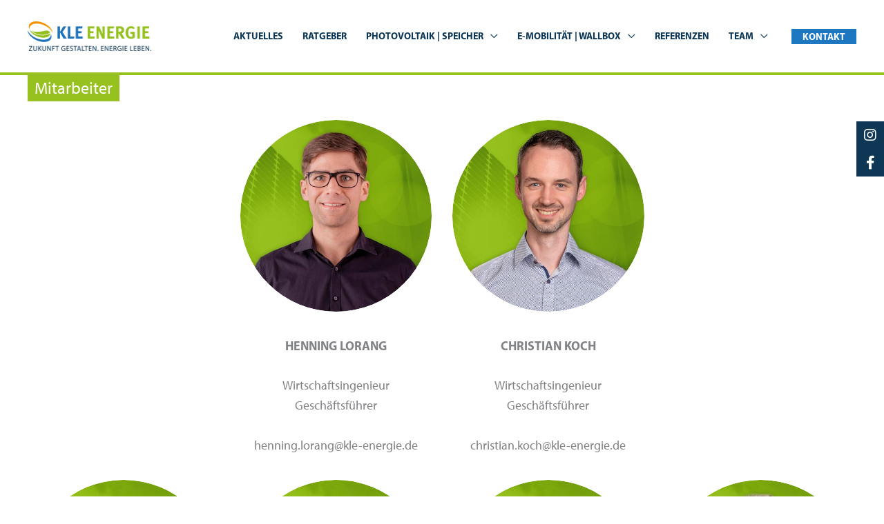

--- FILE ---
content_type: text/css; charset=utf-8
request_url: https://www.kle-energie.de/core/cache/min/1/wp-content/uploads/uag-plugin/assets/0/uag-css-330.css?rnd=53150
body_size: 7205
content:
.uag-blocks-common-selector{z-index:var(--z-index-desktop)!important}@media (max-width:976px){.uag-blocks-common-selector{z-index:var(--z-index-tablet)!important}}@media (max-width:767px){.uag-blocks-common-selector{z-index:var(--z-index-mobile)!important}}.wp-block-uagb-container{display:flex;position:relative;box-sizing:border-box;transition-property:box-shadow;transition-duration:0.2s;transition-timing-function:ease}.wp-block-uagb-container .spectra-container-link-overlay{bottom:0;left:0;position:absolute;right:0;top:0;z-index:10}.wp-block-uagb-container.uagb-is-root-container{margin-left:auto;margin-right:auto}.wp-block-uagb-container.alignfull.uagb-is-root-container .uagb-container-inner-blocks-wrap{display:flex;position:relative;box-sizing:border-box;margin-left:auto!important;margin-right:auto!important}.wp-block-uagb-container .wp-block-uagb-blockquote,.wp-block-uagb-container .wp-block-spectra-pro-login,.wp-block-uagb-container .wp-block-spectra-pro-register{margin:unset}.wp-block-uagb-container .uagb-container__video-wrap{height:100%;width:100%;top:0;left:0;position:absolute;overflow:hidden;-webkit-transition:opacity 1s;-o-transition:opacity 1s;transition:opacity 1s}.wp-block-uagb-container .uagb-container__video-wrap video{max-width:100%;width:100%;height:100%;margin:0;line-height:1;border:none;display:inline-block;vertical-align:baseline;-o-object-fit:cover;object-fit:cover;background-size:cover}.wp-block-uagb-container.uagb-layout-grid{display:grid;width:100%}.wp-block-uagb-container.uagb-layout-grid>.uagb-container-inner-blocks-wrap{display:inherit;width:inherit}.wp-block-uagb-container.uagb-layout-grid>.uagb-container-inner-blocks-wrap>.wp-block-uagb-container{max-width:unset!important;width:unset!important}.wp-block-uagb-container.uagb-layout-grid>.wp-block-uagb-container{max-width:unset!important;width:unset!important}.wp-block-uagb-container.uagb-layout-grid.uagb-is-root-container{margin-left:auto;margin-right:auto}.wp-block-uagb-container.uagb-layout-grid.uagb-is-root-container>.wp-block-uagb-container{max-width:unset!important;width:unset!important}.wp-block-uagb-container.uagb-layout-grid.alignwide.uagb-is-root-container{margin-left:auto;margin-right:auto}.wp-block-uagb-container.uagb-layout-grid.alignfull.uagb-is-root-container .uagb-container-inner-blocks-wrap{display:inherit;position:relative;box-sizing:border-box;margin-left:auto!important;margin-right:auto!important}body .wp-block-uagb-container>.uagb-container-inner-blocks-wrap>*:not(.wp-block-uagb-container):not(.wp-block-uagb-column):not(.wp-block-uagb-container):not(.wp-block-uagb-section):not(.uagb-container__shape):not(.uagb-container__video-wrap):not(.wp-block-spectra-pro-register):not(.wp-block-spectra-pro-login):not(.uagb-slider-container):not(.spectra-image-gallery__control-lightbox):not(.wp-block-uagb-info-box),body .wp-block-uagb-container>.uagb-container-inner-blocks-wrap,body .wp-block-uagb-container>*:not(.wp-block-uagb-container):not(.wp-block-uagb-column):not(.wp-block-uagb-container):not(.wp-block-uagb-section):not(.uagb-container__shape):not(.uagb-container__video-wrap):not(.wp-block-spectra-pro-register):not(.wp-block-spectra-pro-login):not(.uagb-slider-container):not(.spectra-container-link-overlay):not(.spectra-image-gallery__control-lightbox):not(.wp-block-uagb-lottie):not(.uagb-faq__outer-wrap){min-width:unset!important;width:100%;position:relative}body .ast-container .wp-block-uagb-container>.uagb-container-inner-blocks-wrap>.wp-block-uagb-container>ul,body .ast-container .wp-block-uagb-container>.uagb-container-inner-blocks-wrap>.wp-block-uagb-container ol,body .ast-container .wp-block-uagb-container>.uagb-container-inner-blocks-wrap>ul,body .ast-container .wp-block-uagb-container>.uagb-container-inner-blocks-wrap ol{max-width:-webkit-fill-available;margin-block-start:0;margin-block-end:0;margin-left:20px}.ast-plain-container .editor-styles-wrapper .block-editor-block-list__layout.is-root-container .uagb-is-root-container.wp-block-uagb-container.alignwide{margin-left:auto;margin-right:auto}.uagb-container__shape{overflow:hidden;position:absolute;left:0;width:100%;line-height:0;direction:ltr}.uagb-container__shape-top{top:-3px}.uagb-container__shape-bottom{bottom:-3px}.uagb-container__shape.uagb-container__invert.uagb-container__shape-bottom,.uagb-container__shape.uagb-container__invert.uagb-container__shape-top{-webkit-transform:rotate(180deg);-ms-transform:rotate(180deg);transform:rotate(180deg)}.uagb-container__shape.uagb-container__shape-flip svg{transform:translateX(-50%) rotateY(180deg)}.uagb-container__shape svg{display:block;width:-webkit-calc(100% + 1.3px);width:calc(100% + 1.3px);position:relative;left:50%;-webkit-transform:translateX(-50%);-ms-transform:translateX(-50%);transform:translateX(-50%)}.uagb-container__shape .uagb-container__shape-fill{-webkit-transform-origin:center;-ms-transform-origin:center;transform-origin:center;-webkit-transform:rotateY(0deg);transform:rotateY(0deg)}.uagb-container__shape.uagb-container__shape-above-content{z-index:9;pointer-events:none}.nv-single-page-wrap .nv-content-wrap.entry-content .wp-block-uagb-container.alignfull{margin-left:calc(50% - 50vw);margin-right:calc(50% - 50vw)}@media only screen and (max-width:767px){.wp-block-uagb-container .wp-block-uagb-advanced-heading{width:-webkit-fill-available}}.wp-block-uagb-image--align-none{justify-content:center}.uagb-icon-list__wrap{display:flex;align-items:flex-start;justify-content:flex-start}.wp-block-uagb-icon-list-child{padding:0;transition:all 0.2s;display:inline-flex;color:#3a3a3a;align-items:center;text-decoration:none;box-shadow:none}.wp-block-uagb-icon-list-child span.uagb-icon-list__source-wrap{display:block;align-items:center}.uagb-icon-list__source-wrap svg{display:block}.uagb-icon-list__source-image{width:40px}.uagb-icon-list__outer-wrap .uagb-icon-list__content-wrap{color:#3a3a3a;display:flex;align-items:center}.wp-block-uagb-icon-list-child{position:relative}.wp-block-uagb-icon-list-child>a{position:absolute;top:0;left:0;width:100%;height:100%}img.uagb-icon-list__source-image{max-width:unset}.wp-block-uagb-icon-list-child .uagb-icon-list__label{word-break:break-word}.wp-block-uagb-container.uagb-block-a07a9833 .uagb-container__shape-top svg{width:calc(100% + 1.3px)}.wp-block-uagb-container.uagb-block-a07a9833 .uagb-container__shape.uagb-container__shape-top .uagb-container__shape-fill{fill:rgba(51,51,51,1)}.wp-block-uagb-container.uagb-block-a07a9833 .uagb-container__shape-bottom svg{width:calc(100% + 1.3px)}.wp-block-uagb-container.uagb-block-a07a9833 .uagb-container__shape.uagb-container__shape-bottom .uagb-container__shape-fill{fill:rgba(51,51,51,1)}.wp-block-uagb-container.uagb-block-a07a9833 .uagb-container__video-wrap video{opacity:1}.wp-block-uagb-container.uagb-is-root-container .uagb-block-a07a9833{max-width:100%;width:100%}.wp-block-uagb-container.uagb-is-root-container.alignfull.uagb-block-a07a9833>.uagb-container-inner-blocks-wrap{--inner-content-custom-width:min( 100%, 1200px);max-width:var(--inner-content-custom-width);width:100%;flex-direction:row;align-items:flex-start;justify-content:center;flex-wrap:nowrap;row-gap:0;column-gap:0}.wp-block-uagb-container.uagb-block-a07a9833{box-shadow:0 0 #00000070;padding-top:0;padding-bottom:0;padding-left:0;padding-right:0;margin-top:-40px!important;margin-bottom:0px!important;margin-left:0;margin-right:0;overflow:visible;order:initial;border-color:inherit;row-gap:0;column-gap:0}.wp-block-uagb-container.uagb-block-4d180032 .uagb-container__shape-top svg{width:calc(100% + 1.3px)}.wp-block-uagb-container.uagb-block-4d180032 .uagb-container__shape.uagb-container__shape-top .uagb-container__shape-fill{fill:rgba(51,51,51,1)}.wp-block-uagb-container.uagb-block-4d180032 .uagb-container__shape-bottom svg{width:calc(100% + 1.3px)}.wp-block-uagb-container.uagb-block-4d180032 .uagb-container__shape.uagb-container__shape-bottom .uagb-container__shape-fill{fill:rgba(51,51,51,1)}.wp-block-uagb-container.uagb-block-4d180032 .uagb-container__video-wrap video{opacity:1}.wp-block-uagb-container.uagb-is-root-container .uagb-block-4d180032{max-width:33%;width:100%}.wp-block-uagb-container.uagb-is-root-container.alignfull.uagb-block-4d180032>.uagb-container-inner-blocks-wrap{--inner-content-custom-width:min( 100%, 1200px);max-width:var(--inner-content-custom-width);width:100%;flex-direction:column;align-items:center;justify-content:center;flex-wrap:nowrap;row-gap:20px;column-gap:20px}.wp-block-uagb-container.uagb-block-4d180032{box-shadow:0 0 #00000070;padding-top:10px;padding-bottom:10px;padding-left:10px;padding-right:10px;margin-top:!important;margin-bottom:!important;overflow:visible;order:initial;border-color:inherit;flex-direction:column;align-items:center;justify-content:center;flex-wrap:nowrap;row-gap:20px;column-gap:20px}.wp-block-uagb-container.uagb-block-959b2a5d .uagb-container__shape-top svg{width:calc(100% + 1.3px)}.wp-block-uagb-container.uagb-block-959b2a5d .uagb-container__shape.uagb-container__shape-top .uagb-container__shape-fill{fill:rgba(51,51,51,1)}.wp-block-uagb-container.uagb-block-959b2a5d .uagb-container__shape-bottom svg{width:calc(100% + 1.3px)}.wp-block-uagb-container.uagb-block-959b2a5d .uagb-container__shape.uagb-container__shape-bottom .uagb-container__shape-fill{fill:rgba(51,51,51,1)}.wp-block-uagb-container.uagb-block-959b2a5d .uagb-container__video-wrap video{opacity:1}.wp-block-uagb-container.uagb-is-root-container .uagb-block-959b2a5d{max-width:33%;width:100%}.wp-block-uagb-container.uagb-is-root-container.alignfull.uagb-block-959b2a5d>.uagb-container-inner-blocks-wrap{--inner-content-custom-width:min( 100%, 1200px);max-width:var(--inner-content-custom-width);width:100%;flex-direction:column;align-items:center;justify-content:center;flex-wrap:nowrap;row-gap:20px;column-gap:20px}.wp-block-uagb-container.uagb-block-959b2a5d{box-shadow:0 0 #00000070;padding-top:10px;padding-bottom:10px;padding-left:10px;padding-right:10px;margin-top:!important;margin-bottom:!important;overflow:visible;order:initial;border-color:inherit;flex-direction:column;align-items:center;justify-content:center;flex-wrap:nowrap;row-gap:20px;column-gap:20px}.wp-block-uagb-container.uagb-block-00a99896 .uagb-container__shape-top svg{width:calc(100% + 1.3px)}.wp-block-uagb-container.uagb-block-00a99896 .uagb-container__shape.uagb-container__shape-top .uagb-container__shape-fill{fill:rgba(51,51,51,1)}.wp-block-uagb-container.uagb-block-00a99896 .uagb-container__shape-bottom svg{width:calc(100% + 1.3px)}.wp-block-uagb-container.uagb-block-00a99896 .uagb-container__shape.uagb-container__shape-bottom .uagb-container__shape-fill{fill:rgba(51,51,51,1)}.wp-block-uagb-container.uagb-block-00a99896 .uagb-container__video-wrap video{opacity:1}.wp-block-uagb-container.uagb-is-root-container .uagb-block-00a99896{max-width:33%;width:100%}.wp-block-uagb-container.uagb-is-root-container.alignfull.uagb-block-00a99896>.uagb-container-inner-blocks-wrap{--inner-content-custom-width:min( 100%, 1200px);max-width:var(--inner-content-custom-width);width:100%;flex-direction:row;align-items:center;justify-content:space-evenly;flex-wrap:nowrap;row-gap:20px;column-gap:20px}.wp-block-uagb-container.uagb-block-00a99896{box-shadow:0 0 #00000070;padding-top:10px;padding-bottom:10px;padding-left:10px;padding-right:10px;margin-top:!important;margin-bottom:!important;overflow:visible;order:initial;border-color:inherit;flex-direction:row;align-items:center;justify-content:space-evenly;flex-wrap:nowrap;row-gap:20px;column-gap:20px}.wp-block-uagb-icon-list.uagb-block-96812a62 .uagb-icon-list__source-image{width:42px}.wp-block-uagb-icon-list.uagb-block-96812a62 .wp-block-uagb-icon-list-child .uagb-icon-list__source-wrap svg{width:42px;height:42px;font-size:42px}.wp-block-uagb-icon-list.uagb-block-96812a62 .wp-block-uagb-icon-list-child .uagb-icon-list__source-wrap{padding:0;border-radius:0;border-width:0;align-self:center}.wp-block-uagb-icon-list.uagb-block-96812a62 .wp-block-uagb-icon-list-child .uagb-icon-list__label{font-size:20px;text-decoration:!important;line-height:em;color:var(--ast-global-color-1)}.wp-block-uagb-icon-list.uagb-block-96812a62 .uagb-icon-list__wrap{display:flex;flex-direction:column;justify-content:center;-webkit-box-pack:center;-ms-flex-pack:center;-webkit-box-align:flex-start;-ms-flex-align:flex-start;align-items:flex-start}.wp-block-uagb-icon-list.uagb-block-96812a62 .uagb-icon-list__label{text-align:left}.wp-block-uagb-icon-list.uagb-block-96812a62 .wp-block-uagb-icon-list-child{text-decoration:!important;font-size:20px;line-height:em}.wp-block-uagb-icon-list.uagb-block-96812a62.wp-block-uagb-icon-list .wp-block-uagb-icon-list-child{margin-left:0;margin-right:0;margin-bottom:10px}.wp-block-uagb-icon-list.uagb-block-96812a62 .uagb-icon-list__source-wrap{margin-right:20px}.uagb-block-b8e91bc6.wp-block-uagb-icon-list-child .uagb-icon-list__label{color:var(--ast-global-color-1)!important}.uagb-block-b8e91bc6.wp-block-uagb-icon-list-child .uagb-icon-list__source-wrap{background:!important;border-color:!important}.uagb-block-b8e91bc6.wp-block-uagb-icon-list-child:hover .uagb-icon-list__source-wrap{background:!important;border-color:!important}.uagb-block-1fc37db1.wp-block-uagb-icon-list-child .uagb-icon-list__label{color:var(--ast-global-color-1)!important}.uagb-block-1fc37db1.wp-block-uagb-icon-list-child .uagb-icon-list__source-wrap{background:!important;border-color:!important}.uagb-block-1fc37db1.wp-block-uagb-icon-list-child:hover .uagb-icon-list__source-wrap{background:!important;border-color:!important}@media only screen and (max-width:976px){.wp-block-uagb-container.uagb-is-root-container .uagb-block-a07a9833{width:100%}.wp-block-uagb-container.uagb-is-root-container.alignfull.uagb-block-a07a9833>.uagb-container-inner-blocks-wrap{--inner-content-custom-width:min( 100%, 1024px);max-width:var(--inner-content-custom-width);width:100%}.wp-block-uagb-container.uagb-block-a07a9833{padding-top:0;padding-bottom:0;padding-left:0;padding-right:0;margin-top:-40px!important;margin-bottom:0px!important;margin-left:0;margin-right:0;order:initial}.wp-block-uagb-container.uagb-is-root-container .uagb-block-4d180032{width:100%}.wp-block-uagb-container.uagb-is-root-container.alignfull.uagb-block-4d180032>.uagb-container-inner-blocks-wrap{--inner-content-custom-width:min( 100%, 1024px);max-width:var(--inner-content-custom-width);width:100%}.wp-block-uagb-container.uagb-block-4d180032{padding-top:10px;padding-bottom:10px;padding-left:10px;padding-right:10px;margin-top:!important;margin-bottom:!important;order:initial}.wp-block-uagb-container.uagb-is-root-container .uagb-block-959b2a5d{width:100%}.wp-block-uagb-container.uagb-is-root-container.alignfull.uagb-block-959b2a5d>.uagb-container-inner-blocks-wrap{--inner-content-custom-width:min( 100%, 1024px);max-width:var(--inner-content-custom-width);width:100%}.wp-block-uagb-container.uagb-block-959b2a5d{padding-top:10px;padding-bottom:10px;padding-left:10px;padding-right:10px;margin-top:!important;margin-bottom:!important;order:initial}.wp-block-uagb-container.uagb-is-root-container .uagb-block-00a99896{width:100%}.wp-block-uagb-container.uagb-is-root-container.alignfull.uagb-block-00a99896>.uagb-container-inner-blocks-wrap{--inner-content-custom-width:min( 100%, 1024px);max-width:var(--inner-content-custom-width);width:100%}.wp-block-uagb-container.uagb-block-00a99896{padding-top:10px;padding-bottom:10px;padding-left:10px;padding-right:10px;margin-top:!important;margin-bottom:!important;order:initial}.wp-block-uagb-icon-list.uagb-block-96812a62 .uagb-icon-list__source-image{width:42px}.wp-block-uagb-icon-list.uagb-block-96812a62 .wp-block-uagb-icon-list-child .uagb-icon-list__source-wrap svg{width:42px;height:42px;font-size:42px}.wp-block-uagb-icon-list.uagb-block-96812a62 .wp-block-uagb-icon-list-child .uagb-icon-list__source-wrap{padding:0;border-width:0;align-self:center}.wp-block-uagb-icon-list.uagb-block-96812a62 .uagb-icon-list__wrap{display:flex;flex-direction:column;justify-content:center;-webkit-box-pack:center;-ms-flex-pack:center;-webkit-box-align:flex-start;-ms-flex-align:flex-start;align-items:flex-start}.wp-block-uagb-icon-list.uagb-block-96812a62.wp-block-uagb-icon-list .wp-block-uagb-icon-list-child{margin-left:0;margin-right:0;margin-bottom:10px}}@media only screen and (max-width:767px){.wp-block-uagb-container.uagb-is-root-container .uagb-block-a07a9833{max-width:100%;width:100%}.wp-block-uagb-container.uagb-is-root-container.alignfull.uagb-block-a07a9833>.uagb-container-inner-blocks-wrap{--inner-content-custom-width:min( 100%, 767px);max-width:var(--inner-content-custom-width);width:100%;flex-wrap:wrap}.wp-block-uagb-container.uagb-block-a07a9833{padding-top:0;padding-bottom:0;padding-left:0;padding-right:0;margin-top:-40px!important;margin-bottom:0px!important;margin-left:0;margin-right:0;order:initial}.wp-block-uagb-container.uagb-is-root-container .uagb-block-4d180032{max-width:100%;width:100%}.wp-block-uagb-container.uagb-is-root-container.alignfull.uagb-block-4d180032>.uagb-container-inner-blocks-wrap{--inner-content-custom-width:min( 100%, 767px);max-width:var(--inner-content-custom-width);width:100%;flex-wrap:wrap}.wp-block-uagb-container.uagb-block-4d180032{padding-top:10px;padding-bottom:10px;padding-left:10px;padding-right:10px;margin-top:!important;margin-bottom:!important;order:initial;flex-wrap:wrap}.wp-block-uagb-container.uagb-is-root-container .uagb-block-959b2a5d{max-width:100%;width:100%}.wp-block-uagb-container.uagb-is-root-container.alignfull.uagb-block-959b2a5d>.uagb-container-inner-blocks-wrap{--inner-content-custom-width:min( 100%, 767px);max-width:var(--inner-content-custom-width);width:100%;flex-wrap:wrap}.wp-block-uagb-container.uagb-block-959b2a5d{padding-top:10px;padding-bottom:10px;padding-left:10px;padding-right:10px;margin-top:!important;margin-bottom:!important;order:initial;flex-wrap:wrap}.wp-block-uagb-container.uagb-is-root-container .uagb-block-00a99896{max-width:100%;width:100%}.wp-block-uagb-container.uagb-is-root-container.alignfull.uagb-block-00a99896>.uagb-container-inner-blocks-wrap{--inner-content-custom-width:min( 100%, 767px);max-width:var(--inner-content-custom-width);width:100%;flex-wrap:wrap}.wp-block-uagb-container.uagb-block-00a99896{padding-top:10px;padding-bottom:10px;padding-left:10px;padding-right:10px;margin-top:!important;margin-bottom:!important;order:initial;flex-wrap:wrap}.wp-block-uagb-icon-list.uagb-block-96812a62 .uagb-icon-list__source-image{width:42px}.wp-block-uagb-icon-list.uagb-block-96812a62 .wp-block-uagb-icon-list-child .uagb-icon-list__source-wrap svg{width:42px;height:42px;font-size:42px}.wp-block-uagb-icon-list.uagb-block-96812a62 .wp-block-uagb-icon-list-child .uagb-icon-list__source-wrap{padding:0;border-width:0;align-self:center}.wp-block-uagb-icon-list.uagb-block-96812a62 .uagb-icon-list__wrap{display:flex;flex-direction:column;justify-content:center;-webkit-box-pack:center;-ms-flex-pack:center;-webkit-box-align:flex-start;-ms-flex-align:flex-start;align-items:flex-start}.wp-block-uagb-icon-list.uagb-block-96812a62.wp-block-uagb-icon-list .wp-block-uagb-icon-list-child{margin-left:0;margin-right:0;margin-bottom:10px}}.wp-block-uagb-advanced-heading h1,.wp-block-uagb-advanced-heading h2,.wp-block-uagb-advanced-heading h3,.wp-block-uagb-advanced-heading h4,.wp-block-uagb-advanced-heading h5,.wp-block-uagb-advanced-heading h6,.wp-block-uagb-advanced-heading p,.wp-block-uagb-advanced-heading div{word-break:break-word}.wp-block-uagb-advanced-heading .uagb-heading-text{margin:0}.wp-block-uagb-advanced-heading .uagb-desc-text{margin:0}.wp-block-uagb-advanced-heading .uagb-separator{font-size:0;border-top-style:solid;display:inline-block;margin:0 0 10px 0}.wp-block-uagb-advanced-heading .uagb-highlight{color:#f78a0c;border:0;transition:all 0.3s ease}.uag-highlight-toolbar{border-left:0;border-top:0;border-bottom:0;border-radius:0;border-right-color:#1e1e1e}.uag-highlight-toolbar .components-button{border-radius:0;outline:none}.uag-highlight-toolbar .components-button.is-primary{color:#fff}.wp-block-uagb-advanced-heading.uagb-block-8467c907.wp-block-uagb-advanced-heading .uagb-desc-text{margin-bottom:15px}.wp-block-uagb-advanced-heading.uagb-block-8467c907.wp-block-uagb-advanced-heading .uagb-highlight{font-style:normal;font-weight:Default;background:#007cba;color:#fff;-webkit-text-fill-color:#fff}.wp-block-uagb-advanced-heading.uagb-block-8467c907.wp-block-uagb-advanced-heading .uagb-highlight::-moz-selection{color:#fff;background:#007cba;-webkit-text-fill-color:#fff}.wp-block-uagb-advanced-heading.uagb-block-8467c907.wp-block-uagb-advanced-heading .uagb-highlight::selection{color:#fff;background:#007cba;-webkit-text-fill-color:#fff}.wp-block-uagb-icon-list.uagb-block-5756ad44 .uagb-icon-list__source-image{width:11px}.wp-block-uagb-icon-list.uagb-block-5756ad44 .wp-block-uagb-icon-list-child .uagb-icon-list__source-wrap svg{width:11px;height:11px;font-size:11px}.wp-block-uagb-icon-list.uagb-block-5756ad44 .wp-block-uagb-icon-list-child .uagb-icon-list__source-wrap{padding:0;border-radius:0;border-width:0;align-self:center}.wp-block-uagb-icon-list.uagb-block-5756ad44 .wp-block-uagb-icon-list-child .uagb-icon-list__label{font-size:22px;text-transform:uppercase;text-decoration:!important;line-height:em;color:var(--ast-global-color-1)}.wp-block-uagb-icon-list.uagb-block-5756ad44 .uagb-icon-list__wrap{display:flex;flex-direction:column;justify-content:center;-webkit-box-pack:center;-ms-flex-pack:center;-webkit-box-align:flex-start;-ms-flex-align:flex-start;align-items:flex-start;margin-top:0;margin-right:0;margin-bottom:0;margin-left:0;padding-top:0;padding-right:0;padding-bottom:0;padding-left:0}.wp-block-uagb-icon-list.uagb-block-5756ad44 .uagb-icon-list__label{text-align:left}.wp-block-uagb-icon-list.uagb-block-5756ad44 .wp-block-uagb-icon-list-child{text-transform:uppercase;text-decoration:!important;font-size:22px;line-height:em}.wp-block-uagb-icon-list.uagb-block-5756ad44.wp-block-uagb-icon-list .wp-block-uagb-icon-list-child{margin-left:0;margin-right:0;margin-bottom:0}.wp-block-uagb-icon-list.uagb-block-5756ad44 .uagb-icon-list__source-wrap{margin-right:12px}.uagb-block-79654ce6.wp-block-uagb-icon-list-child .uagb-icon-list__label{color:var(--ast-global-color-1)!important}.uagb-block-79654ce6.wp-block-uagb-icon-list-child .uagb-icon-list__source-wrap{background:!important;border-color:!important}.uagb-block-79654ce6.wp-block-uagb-icon-list-child:hover .uagb-icon-list__source-wrap{background:!important;border-color:!important}@media only screen and (max-width:976px){.wp-block-uagb-icon-list.uagb-block-5756ad44 .uagb-icon-list__source-image{width:11px}.wp-block-uagb-icon-list.uagb-block-5756ad44 .wp-block-uagb-icon-list-child .uagb-icon-list__source-wrap svg{width:11px;height:11px;font-size:11px}.wp-block-uagb-icon-list.uagb-block-5756ad44 .wp-block-uagb-icon-list-child .uagb-icon-list__source-wrap{padding:0;border-width:0;align-self:center}.wp-block-uagb-icon-list.uagb-block-5756ad44 .uagb-icon-list__wrap{display:flex;flex-direction:column;justify-content:center;-webkit-box-pack:center;-ms-flex-pack:center;-webkit-box-align:flex-start;-ms-flex-align:flex-start;align-items:flex-start}.wp-block-uagb-icon-list.uagb-block-5756ad44.wp-block-uagb-icon-list .wp-block-uagb-icon-list-child{margin-left:0;margin-right:0;margin-bottom:0}}@media only screen and (max-width:767px){.wp-block-uagb-icon-list.uagb-block-5756ad44 .uagb-icon-list__source-image{width:11px}.wp-block-uagb-icon-list.uagb-block-5756ad44 .wp-block-uagb-icon-list-child .uagb-icon-list__source-wrap svg{width:11px;height:11px;font-size:11px}.wp-block-uagb-icon-list.uagb-block-5756ad44 .wp-block-uagb-icon-list-child .uagb-icon-list__source-wrap{padding:0;border-width:0;align-self:center}.wp-block-uagb-icon-list.uagb-block-5756ad44 .uagb-icon-list__wrap{display:flex;flex-direction:column;justify-content:center;-webkit-box-pack:center;-ms-flex-pack:center;-webkit-box-align:flex-start;-ms-flex-align:flex-start;align-items:flex-start}.wp-block-uagb-icon-list.uagb-block-5756ad44.wp-block-uagb-icon-list .wp-block-uagb-icon-list-child{margin-left:0;margin-right:0;margin-bottom:0}}.wp-block-uagb-container.uagb-block-035922b6 .uagb-container__shape-top svg{width:calc(100% + 1.3px)}.wp-block-uagb-container.uagb-block-035922b6 .uagb-container__shape.uagb-container__shape-top .uagb-container__shape-fill{fill:rgba(51,51,51,1)}.wp-block-uagb-container.uagb-block-035922b6 .uagb-container__shape-bottom svg{width:calc(100% + 1.3px)}.wp-block-uagb-container.uagb-block-035922b6 .uagb-container__shape.uagb-container__shape-bottom .uagb-container__shape-fill{fill:rgba(51,51,51,1)}.wp-block-uagb-container.uagb-block-035922b6 .uagb-container__video-wrap video{opacity:1}.wp-block-uagb-container.uagb-is-root-container .uagb-block-035922b6{max-width:100%;width:100%}.wp-block-uagb-container.uagb-is-root-container.alignfull.uagb-block-035922b6>.uagb-container-inner-blocks-wrap{--inner-content-custom-width:min( 100%, 1200px);max-width:var(--inner-content-custom-width);width:100%;flex-direction:row;align-items:flex-start;justify-content:center;flex-wrap:nowrap;row-gap:20px;column-gap:20px}.wp-block-uagb-container.uagb-block-035922b6{box-shadow:0 0 #00000070;padding-top:10px;padding-bottom:10px;padding-left:10px;padding-right:10px;margin-top:!important;margin-bottom:!important;overflow:visible;order:initial;border-color:inherit;row-gap:20px;column-gap:20px}.wp-block-uagb-container.uagb-block-27fccded .uagb-container__shape-top svg{width:calc(100% + 1.3px)}.wp-block-uagb-container.uagb-block-27fccded .uagb-container__shape.uagb-container__shape-top .uagb-container__shape-fill{fill:rgba(51,51,51,1)}.wp-block-uagb-container.uagb-block-27fccded .uagb-container__shape-bottom svg{width:calc(100% + 1.3px)}.wp-block-uagb-container.uagb-block-27fccded .uagb-container__shape.uagb-container__shape-bottom .uagb-container__shape-fill{fill:rgba(51,51,51,1)}.wp-block-uagb-container.uagb-block-27fccded .uagb-container__video-wrap video{opacity:1}.wp-block-uagb-container.uagb-is-root-container .uagb-block-27fccded{max-width:33%;width:100%}.wp-block-uagb-container.uagb-is-root-container.alignfull.uagb-block-27fccded>.uagb-container-inner-blocks-wrap{--inner-content-custom-width:min( 100%, 1200px);max-width:var(--inner-content-custom-width);width:100%;flex-direction:column;align-items:center;justify-content:center;flex-wrap:nowrap;row-gap:20px;column-gap:20px}.wp-block-uagb-container.uagb-block-27fccded{box-shadow:0 0 #00000070;padding-top:10px;padding-bottom:10px;padding-left:10px;padding-right:10px;margin-top:!important;margin-bottom:!important;overflow:visible;order:initial;border-color:inherit;flex-direction:column;align-items:center;justify-content:center;flex-wrap:nowrap;row-gap:20px;column-gap:20px}.wp-block-uagb-icon-list.uagb-block-b23c0bf4 .uagb-icon-list__source-image{width:16px}.wp-block-uagb-icon-list.uagb-block-b23c0bf4 .wp-block-uagb-icon-list-child .uagb-icon-list__source-wrap svg{width:16px;height:16px;font-size:16px}.wp-block-uagb-icon-list.uagb-block-b23c0bf4 .wp-block-uagb-icon-list-child .uagb-icon-list__source-wrap{padding:0;border-radius:0;border-width:0;align-self:center}.wp-block-uagb-icon-list.uagb-block-b23c0bf4 .wp-block-uagb-icon-list-child .uagb-icon-list__label{font-size:22px;text-transform:uppercase;text-decoration:!important;font-weight:400;line-height:em}.wp-block-uagb-icon-list.uagb-block-b23c0bf4 .uagb-icon-list__wrap{display:flex;flex-direction:column;justify-content:center;-webkit-box-pack:center;-ms-flex-pack:center;-webkit-box-align:flex-start;-ms-flex-align:flex-start;align-items:flex-start}.wp-block-uagb-icon-list.uagb-block-b23c0bf4 .uagb-icon-list__label{text-align:left}.wp-block-uagb-icon-list.uagb-block-b23c0bf4 .wp-block-uagb-icon-list-child{text-transform:uppercase;text-decoration:!important;font-weight:400;font-size:22px;line-height:em}.wp-block-uagb-icon-list.uagb-block-b23c0bf4.wp-block-uagb-icon-list .wp-block-uagb-icon-list-child{margin-left:0;margin-right:0;margin-bottom:10px}.wp-block-uagb-icon-list.uagb-block-b23c0bf4 .uagb-icon-list__source-wrap{margin-right:15px}.uagb-block-6291786d.wp-block-uagb-icon-list-child .uagb-icon-list__label{color:var(--ast-global-color-5)!important}.uagb-block-6291786d.wp-block-uagb-icon-list-child .uagb-icon-list__source-wrap{background:!important;border-color:!important}.uagb-block-6291786d.wp-block-uagb-icon-list-child:hover .uagb-icon-list__source-wrap{background:!important;border-color:!important}.wp-block-uagb-icon-list.uagb-block-b23c0bf4 .uagb-icon-list__source-image{width:16px}.wp-block-uagb-icon-list.uagb-block-b23c0bf4 .wp-block-uagb-icon-list-child .uagb-icon-list__source-wrap svg{width:16px;height:16px;font-size:16px}.wp-block-uagb-icon-list.uagb-block-b23c0bf4 .wp-block-uagb-icon-list-child .uagb-icon-list__source-wrap{padding:0;border-radius:0;border-width:0;align-self:center}.wp-block-uagb-icon-list.uagb-block-b23c0bf4 .wp-block-uagb-icon-list-child .uagb-icon-list__label{font-size:22px;text-transform:uppercase;text-decoration:!important;font-weight:400;line-height:em}.wp-block-uagb-icon-list.uagb-block-b23c0bf4 .uagb-icon-list__wrap{display:flex;flex-direction:column;justify-content:center;-webkit-box-pack:center;-ms-flex-pack:center;-webkit-box-align:flex-start;-ms-flex-align:flex-start;align-items:flex-start}.wp-block-uagb-icon-list.uagb-block-b23c0bf4 .uagb-icon-list__label{text-align:left}.wp-block-uagb-icon-list.uagb-block-b23c0bf4 .wp-block-uagb-icon-list-child{text-transform:uppercase;text-decoration:!important;font-weight:400;font-size:22px;line-height:em}.wp-block-uagb-icon-list.uagb-block-b23c0bf4.wp-block-uagb-icon-list .wp-block-uagb-icon-list-child{margin-left:0;margin-right:0;margin-bottom:10px}.wp-block-uagb-icon-list.uagb-block-b23c0bf4 .uagb-icon-list__source-wrap{margin-right:15px}.uagb-block-6291786d.wp-block-uagb-icon-list-child .uagb-icon-list__label{color:var(--ast-global-color-5)!important}.uagb-block-6291786d.wp-block-uagb-icon-list-child .uagb-icon-list__source-wrap{background:!important;border-color:!important}.uagb-block-6291786d.wp-block-uagb-icon-list-child:hover .uagb-icon-list__source-wrap{background:!important;border-color:!important}.wp-block-uagb-container.uagb-block-831969bf .uagb-container__shape-top svg{width:calc(100% + 1.3px)}.wp-block-uagb-container.uagb-block-831969bf .uagb-container__shape.uagb-container__shape-top .uagb-container__shape-fill{fill:rgba(51,51,51,1)}.wp-block-uagb-container.uagb-block-831969bf .uagb-container__shape-bottom svg{width:calc(100% + 1.3px)}.wp-block-uagb-container.uagb-block-831969bf .uagb-container__shape.uagb-container__shape-bottom .uagb-container__shape-fill{fill:rgba(51,51,51,1)}.wp-block-uagb-container.uagb-block-831969bf .uagb-container__video-wrap video{opacity:1}.wp-block-uagb-container.uagb-is-root-container .uagb-block-831969bf{max-width:33%;width:100%}.wp-block-uagb-container.uagb-is-root-container.alignfull.uagb-block-831969bf>.uagb-container-inner-blocks-wrap{--inner-content-custom-width:min( 100%, 1200px);max-width:var(--inner-content-custom-width);width:100%;flex-direction:column;align-items:center;justify-content:center;flex-wrap:nowrap;row-gap:20px;column-gap:20px}.wp-block-uagb-container.uagb-block-831969bf{box-shadow:0 0 #00000070;padding-top:10px;padding-bottom:10px;padding-left:10px;padding-right:10px;margin-top:!important;margin-bottom:!important;overflow:visible;order:initial;border-color:inherit;flex-direction:column;align-items:center;justify-content:center;flex-wrap:nowrap;row-gap:20px;column-gap:20px}.wp-block-uagb-icon-list.uagb-block-fc79547a .uagb-icon-list__source-image{width:16px}.wp-block-uagb-icon-list.uagb-block-fc79547a .wp-block-uagb-icon-list-child .uagb-icon-list__source-wrap svg{width:16px;height:16px;font-size:16px}.wp-block-uagb-icon-list.uagb-block-fc79547a .wp-block-uagb-icon-list-child .uagb-icon-list__source-wrap{padding:0;border-radius:0;border-width:0;align-self:center}.wp-block-uagb-icon-list.uagb-block-fc79547a .wp-block-uagb-icon-list-child .uagb-icon-list__label{font-size:22px;text-transform:uppercase;text-decoration:!important;font-weight:400;line-height:em}.wp-block-uagb-icon-list.uagb-block-fc79547a .uagb-icon-list__wrap{display:flex;flex-direction:column;justify-content:center;-webkit-box-pack:center;-ms-flex-pack:center;-webkit-box-align:flex-start;-ms-flex-align:flex-start;align-items:flex-start}.wp-block-uagb-icon-list.uagb-block-fc79547a .uagb-icon-list__label{text-align:left}.wp-block-uagb-icon-list.uagb-block-fc79547a .wp-block-uagb-icon-list-child{text-transform:uppercase;text-decoration:!important;font-weight:400;font-size:22px;line-height:em}.wp-block-uagb-icon-list.uagb-block-fc79547a.wp-block-uagb-icon-list .wp-block-uagb-icon-list-child{margin-left:0;margin-right:0;margin-bottom:10px}.wp-block-uagb-icon-list.uagb-block-fc79547a .uagb-icon-list__source-wrap{margin-right:15px}.uagb-block-360f4363.wp-block-uagb-icon-list-child .uagb-icon-list__label{color:var(--ast-global-color-5)!important}.uagb-block-360f4363.wp-block-uagb-icon-list-child .uagb-icon-list__source-wrap{background:!important;border-color:!important}.uagb-block-360f4363.wp-block-uagb-icon-list-child:hover .uagb-icon-list__source-wrap{background:!important;border-color:!important}.wp-block-uagb-icon-list.uagb-block-ba8fea36 .uagb-icon-list__source-image{width:16px}.wp-block-uagb-icon-list.uagb-block-ba8fea36 .wp-block-uagb-icon-list-child .uagb-icon-list__source-wrap svg{width:16px;height:16px;font-size:16px}.wp-block-uagb-icon-list.uagb-block-ba8fea36 .wp-block-uagb-icon-list-child .uagb-icon-list__source-wrap{padding:0;border-radius:0;border-width:0;align-self:center}.wp-block-uagb-icon-list.uagb-block-ba8fea36 .wp-block-uagb-icon-list-child .uagb-icon-list__label{font-size:22px;text-transform:uppercase;text-decoration:!important;font-weight:400;line-height:em}.wp-block-uagb-icon-list.uagb-block-ba8fea36 .uagb-icon-list__wrap{display:flex;flex-direction:column;justify-content:center;-webkit-box-pack:center;-ms-flex-pack:center;-webkit-box-align:flex-start;-ms-flex-align:flex-start;align-items:flex-start}.wp-block-uagb-icon-list.uagb-block-ba8fea36 .uagb-icon-list__label{text-align:left}.wp-block-uagb-icon-list.uagb-block-ba8fea36 .wp-block-uagb-icon-list-child{text-transform:uppercase;text-decoration:!important;font-weight:400;font-size:22px;line-height:em}.wp-block-uagb-icon-list.uagb-block-ba8fea36.wp-block-uagb-icon-list .wp-block-uagb-icon-list-child{margin-left:0;margin-right:0;margin-bottom:10px}.wp-block-uagb-icon-list.uagb-block-ba8fea36 .uagb-icon-list__source-wrap{margin-right:15px}.uagb-block-f062dadc.wp-block-uagb-icon-list-child .uagb-icon-list__label{color:var(--ast-global-color-5)!important}.uagb-block-f062dadc.wp-block-uagb-icon-list-child .uagb-icon-list__source-wrap{background:!important;border-color:!important}.uagb-block-f062dadc.wp-block-uagb-icon-list-child:hover .uagb-icon-list__source-wrap{background:!important;border-color:!important}.wp-block-uagb-container.uagb-block-965e5893 .uagb-container__shape-top svg{width:calc(100% + 1.3px)}.wp-block-uagb-container.uagb-block-965e5893 .uagb-container__shape.uagb-container__shape-top .uagb-container__shape-fill{fill:rgba(51,51,51,1)}.wp-block-uagb-container.uagb-block-965e5893 .uagb-container__shape-bottom svg{width:calc(100% + 1.3px)}.wp-block-uagb-container.uagb-block-965e5893 .uagb-container__shape.uagb-container__shape-bottom .uagb-container__shape-fill{fill:rgba(51,51,51,1)}.wp-block-uagb-container.uagb-block-965e5893 .uagb-container__video-wrap video{opacity:1}.wp-block-uagb-container.uagb-is-root-container .uagb-block-965e5893{max-width:33%;width:100%}.wp-block-uagb-container.uagb-is-root-container.alignfull.uagb-block-965e5893>.uagb-container-inner-blocks-wrap{--inner-content-custom-width:min( 100%, 1200px);max-width:var(--inner-content-custom-width);width:100%;flex-direction:column;align-items:center;justify-content:center;flex-wrap:nowrap;row-gap:20px;column-gap:20px}.wp-block-uagb-container.uagb-block-965e5893{box-shadow:0 0 #00000070;padding-top:10px;padding-bottom:10px;padding-left:10px;padding-right:10px;margin-top:!important;margin-bottom:!important;overflow:visible;order:initial;border-color:inherit;flex-direction:column;align-items:center;justify-content:center;flex-wrap:nowrap;row-gap:20px;column-gap:20px}.wp-block-uagb-icon-list.uagb-block-b27196ea .uagb-icon-list__source-image{width:16px}.wp-block-uagb-icon-list.uagb-block-b27196ea .wp-block-uagb-icon-list-child .uagb-icon-list__source-wrap svg{width:16px;height:16px;font-size:16px}.wp-block-uagb-icon-list.uagb-block-b27196ea .wp-block-uagb-icon-list-child .uagb-icon-list__source-wrap{padding:0;border-radius:0;border-width:0;align-self:center}.wp-block-uagb-icon-list.uagb-block-b27196ea .wp-block-uagb-icon-list-child .uagb-icon-list__label{font-size:22px;text-transform:uppercase;text-decoration:!important;font-weight:400;line-height:em}.wp-block-uagb-icon-list.uagb-block-b27196ea .uagb-icon-list__wrap{display:flex;flex-direction:column;justify-content:center;-webkit-box-pack:center;-ms-flex-pack:center;-webkit-box-align:flex-start;-ms-flex-align:flex-start;align-items:flex-start}.wp-block-uagb-icon-list.uagb-block-b27196ea .uagb-icon-list__label{text-align:left}.wp-block-uagb-icon-list.uagb-block-b27196ea .wp-block-uagb-icon-list-child{text-transform:uppercase;text-decoration:!important;font-weight:400;font-size:22px;line-height:em}.wp-block-uagb-icon-list.uagb-block-b27196ea.wp-block-uagb-icon-list .wp-block-uagb-icon-list-child{margin-left:0;margin-right:0;margin-bottom:10px}.wp-block-uagb-icon-list.uagb-block-b27196ea .uagb-icon-list__source-wrap{margin-right:15px}.uagb-block-60ce73c3.wp-block-uagb-icon-list-child .uagb-icon-list__label{color:var(--ast-global-color-5)!important}.uagb-block-60ce73c3.wp-block-uagb-icon-list-child .uagb-icon-list__source-wrap{background:!important;border-color:!important}.uagb-block-60ce73c3.wp-block-uagb-icon-list-child:hover .uagb-icon-list__source-wrap{background:!important;border-color:!important}@media only screen and (max-width:976px){.wp-block-uagb-container.uagb-is-root-container .uagb-block-035922b6{width:100%}.wp-block-uagb-container.uagb-is-root-container.alignfull.uagb-block-035922b6>.uagb-container-inner-blocks-wrap{--inner-content-custom-width:min( 100%, 1024px);max-width:var(--inner-content-custom-width);width:100%}.wp-block-uagb-container.uagb-block-035922b6{padding-top:10px;padding-bottom:10px;padding-left:10px;padding-right:10px;margin-top:!important;margin-bottom:!important;order:initial}.wp-block-uagb-container.uagb-is-root-container .uagb-block-27fccded{width:100%}.wp-block-uagb-container.uagb-is-root-container.alignfull.uagb-block-27fccded>.uagb-container-inner-blocks-wrap{--inner-content-custom-width:min( 100%, 1024px);max-width:var(--inner-content-custom-width);width:100%}.wp-block-uagb-container.uagb-block-27fccded{padding-top:10px;padding-bottom:10px;padding-left:10px;padding-right:10px;margin-top:!important;margin-bottom:!important;order:initial}.wp-block-uagb-icon-list.uagb-block-b23c0bf4 .uagb-icon-list__source-image{width:16px}.wp-block-uagb-icon-list.uagb-block-b23c0bf4 .wp-block-uagb-icon-list-child .uagb-icon-list__source-wrap svg{width:16px;height:16px;font-size:16px}.wp-block-uagb-icon-list.uagb-block-b23c0bf4 .wp-block-uagb-icon-list-child .uagb-icon-list__source-wrap{padding:0;border-width:0;align-self:center}.wp-block-uagb-icon-list.uagb-block-b23c0bf4 .uagb-icon-list__wrap{display:flex;flex-direction:column;justify-content:center;-webkit-box-pack:center;-ms-flex-pack:center;-webkit-box-align:flex-start;-ms-flex-align:flex-start;align-items:flex-start}.wp-block-uagb-icon-list.uagb-block-b23c0bf4.wp-block-uagb-icon-list .wp-block-uagb-icon-list-child{margin-left:0;margin-right:0;margin-bottom:10px}.wp-block-uagb-icon-list.uagb-block-b23c0bf4 .uagb-icon-list__source-image{width:16px}.wp-block-uagb-icon-list.uagb-block-b23c0bf4 .wp-block-uagb-icon-list-child .uagb-icon-list__source-wrap svg{width:16px;height:16px;font-size:16px}.wp-block-uagb-icon-list.uagb-block-b23c0bf4 .wp-block-uagb-icon-list-child .uagb-icon-list__source-wrap{padding:0;border-width:0;align-self:center}.wp-block-uagb-icon-list.uagb-block-b23c0bf4 .uagb-icon-list__wrap{display:flex;flex-direction:column;justify-content:center;-webkit-box-pack:center;-ms-flex-pack:center;-webkit-box-align:flex-start;-ms-flex-align:flex-start;align-items:flex-start}.wp-block-uagb-icon-list.uagb-block-b23c0bf4.wp-block-uagb-icon-list .wp-block-uagb-icon-list-child{margin-left:0;margin-right:0;margin-bottom:10px}.wp-block-uagb-container.uagb-is-root-container .uagb-block-831969bf{width:100%}.wp-block-uagb-container.uagb-is-root-container.alignfull.uagb-block-831969bf>.uagb-container-inner-blocks-wrap{--inner-content-custom-width:min( 100%, 1024px);max-width:var(--inner-content-custom-width);width:100%}.wp-block-uagb-container.uagb-block-831969bf{padding-top:10px;padding-bottom:10px;padding-left:10px;padding-right:10px;margin-top:!important;margin-bottom:!important;order:initial}.wp-block-uagb-icon-list.uagb-block-fc79547a .uagb-icon-list__source-image{width:16px}.wp-block-uagb-icon-list.uagb-block-fc79547a .wp-block-uagb-icon-list-child .uagb-icon-list__source-wrap svg{width:16px;height:16px;font-size:16px}.wp-block-uagb-icon-list.uagb-block-fc79547a .wp-block-uagb-icon-list-child .uagb-icon-list__source-wrap{padding:0;border-width:0;align-self:center}.wp-block-uagb-icon-list.uagb-block-fc79547a .uagb-icon-list__wrap{display:flex;flex-direction:column;justify-content:center;-webkit-box-pack:center;-ms-flex-pack:center;-webkit-box-align:flex-start;-ms-flex-align:flex-start;align-items:flex-start}.wp-block-uagb-icon-list.uagb-block-fc79547a.wp-block-uagb-icon-list .wp-block-uagb-icon-list-child{margin-left:0;margin-right:0;margin-bottom:10px}.wp-block-uagb-icon-list.uagb-block-ba8fea36 .uagb-icon-list__source-image{width:16px}.wp-block-uagb-icon-list.uagb-block-ba8fea36 .wp-block-uagb-icon-list-child .uagb-icon-list__source-wrap svg{width:16px;height:16px;font-size:16px}.wp-block-uagb-icon-list.uagb-block-ba8fea36 .wp-block-uagb-icon-list-child .uagb-icon-list__source-wrap{padding:0;border-width:0;align-self:center}.wp-block-uagb-icon-list.uagb-block-ba8fea36 .uagb-icon-list__wrap{display:flex;flex-direction:column;justify-content:center;-webkit-box-pack:center;-ms-flex-pack:center;-webkit-box-align:flex-start;-ms-flex-align:flex-start;align-items:flex-start}.wp-block-uagb-icon-list.uagb-block-ba8fea36.wp-block-uagb-icon-list .wp-block-uagb-icon-list-child{margin-left:0;margin-right:0;margin-bottom:10px}.wp-block-uagb-container.uagb-is-root-container .uagb-block-965e5893{width:100%}.wp-block-uagb-container.uagb-is-root-container.alignfull.uagb-block-965e5893>.uagb-container-inner-blocks-wrap{--inner-content-custom-width:min( 100%, 1024px);max-width:var(--inner-content-custom-width);width:100%}.wp-block-uagb-container.uagb-block-965e5893{padding-top:10px;padding-bottom:10px;padding-left:10px;padding-right:10px;margin-top:!important;margin-bottom:!important;order:initial}.wp-block-uagb-icon-list.uagb-block-b27196ea .uagb-icon-list__source-image{width:16px}.wp-block-uagb-icon-list.uagb-block-b27196ea .wp-block-uagb-icon-list-child .uagb-icon-list__source-wrap svg{width:16px;height:16px;font-size:16px}.wp-block-uagb-icon-list.uagb-block-b27196ea .wp-block-uagb-icon-list-child .uagb-icon-list__source-wrap{padding:0;border-width:0;align-self:center}.wp-block-uagb-icon-list.uagb-block-b27196ea .uagb-icon-list__wrap{display:flex;flex-direction:column;justify-content:center;-webkit-box-pack:center;-ms-flex-pack:center;-webkit-box-align:flex-start;-ms-flex-align:flex-start;align-items:flex-start}.wp-block-uagb-icon-list.uagb-block-b27196ea.wp-block-uagb-icon-list .wp-block-uagb-icon-list-child{margin-left:0;margin-right:0;margin-bottom:10px}}@media only screen and (max-width:767px){.wp-block-uagb-container.uagb-is-root-container .uagb-block-035922b6{max-width:100%;width:100%}.wp-block-uagb-container.uagb-is-root-container.alignfull.uagb-block-035922b6>.uagb-container-inner-blocks-wrap{--inner-content-custom-width:min( 100%, 767px);max-width:var(--inner-content-custom-width);width:100%;flex-wrap:wrap}.wp-block-uagb-container.uagb-block-035922b6{padding-top:10px;padding-bottom:10px;padding-left:10px;padding-right:10px;margin-top:!important;margin-bottom:!important;order:initial}.wp-block-uagb-container.uagb-is-root-container .uagb-block-27fccded{max-width:100%;width:100%}.wp-block-uagb-container.uagb-is-root-container.alignfull.uagb-block-27fccded>.uagb-container-inner-blocks-wrap{--inner-content-custom-width:min( 100%, 767px);max-width:var(--inner-content-custom-width);width:100%;flex-wrap:wrap}.wp-block-uagb-container.uagb-block-27fccded{padding-top:10px;padding-bottom:10px;padding-left:10px;padding-right:10px;margin-top:!important;margin-bottom:!important;order:initial;flex-wrap:wrap}.wp-block-uagb-icon-list.uagb-block-b23c0bf4 .uagb-icon-list__source-image{width:16px}.wp-block-uagb-icon-list.uagb-block-b23c0bf4 .wp-block-uagb-icon-list-child .uagb-icon-list__source-wrap svg{width:16px;height:16px;font-size:16px}.wp-block-uagb-icon-list.uagb-block-b23c0bf4 .wp-block-uagb-icon-list-child .uagb-icon-list__source-wrap{padding:0;border-width:0;align-self:center}.wp-block-uagb-icon-list.uagb-block-b23c0bf4 .uagb-icon-list__wrap{display:flex;flex-direction:column;justify-content:center;-webkit-box-pack:center;-ms-flex-pack:center;-webkit-box-align:flex-start;-ms-flex-align:flex-start;align-items:flex-start}.wp-block-uagb-icon-list.uagb-block-b23c0bf4.wp-block-uagb-icon-list .wp-block-uagb-icon-list-child{margin-left:0;margin-right:0;margin-bottom:10px}.wp-block-uagb-icon-list.uagb-block-b23c0bf4 .uagb-icon-list__source-image{width:16px}.wp-block-uagb-icon-list.uagb-block-b23c0bf4 .wp-block-uagb-icon-list-child .uagb-icon-list__source-wrap svg{width:16px;height:16px;font-size:16px}.wp-block-uagb-icon-list.uagb-block-b23c0bf4 .wp-block-uagb-icon-list-child .uagb-icon-list__source-wrap{padding:0;border-width:0;align-self:center}.wp-block-uagb-icon-list.uagb-block-b23c0bf4 .uagb-icon-list__wrap{display:flex;flex-direction:column;justify-content:center;-webkit-box-pack:center;-ms-flex-pack:center;-webkit-box-align:flex-start;-ms-flex-align:flex-start;align-items:flex-start}.wp-block-uagb-icon-list.uagb-block-b23c0bf4.wp-block-uagb-icon-list .wp-block-uagb-icon-list-child{margin-left:0;margin-right:0;margin-bottom:10px}.wp-block-uagb-container.uagb-is-root-container .uagb-block-831969bf{max-width:100%;width:100%}.wp-block-uagb-container.uagb-is-root-container.alignfull.uagb-block-831969bf>.uagb-container-inner-blocks-wrap{--inner-content-custom-width:min( 100%, 767px);max-width:var(--inner-content-custom-width);width:100%;flex-wrap:wrap}.wp-block-uagb-container.uagb-block-831969bf{padding-top:10px;padding-bottom:10px;padding-left:10px;padding-right:10px;margin-top:!important;margin-bottom:!important;order:initial;flex-wrap:wrap}.wp-block-uagb-icon-list.uagb-block-fc79547a .uagb-icon-list__source-image{width:16px}.wp-block-uagb-icon-list.uagb-block-fc79547a .wp-block-uagb-icon-list-child .uagb-icon-list__source-wrap svg{width:16px;height:16px;font-size:16px}.wp-block-uagb-icon-list.uagb-block-fc79547a .wp-block-uagb-icon-list-child .uagb-icon-list__source-wrap{padding:0;border-width:0;align-self:center}.wp-block-uagb-icon-list.uagb-block-fc79547a .uagb-icon-list__wrap{display:flex;flex-direction:column;justify-content:center;-webkit-box-pack:center;-ms-flex-pack:center;-webkit-box-align:flex-start;-ms-flex-align:flex-start;align-items:flex-start}.wp-block-uagb-icon-list.uagb-block-fc79547a.wp-block-uagb-icon-list .wp-block-uagb-icon-list-child{margin-left:0;margin-right:0;margin-bottom:10px}.wp-block-uagb-icon-list.uagb-block-ba8fea36 .uagb-icon-list__source-image{width:16px}.wp-block-uagb-icon-list.uagb-block-ba8fea36 .wp-block-uagb-icon-list-child .uagb-icon-list__source-wrap svg{width:16px;height:16px;font-size:16px}.wp-block-uagb-icon-list.uagb-block-ba8fea36 .wp-block-uagb-icon-list-child .uagb-icon-list__source-wrap{padding:0;border-width:0;align-self:center}.wp-block-uagb-icon-list.uagb-block-ba8fea36 .uagb-icon-list__wrap{display:flex;flex-direction:column;justify-content:center;-webkit-box-pack:center;-ms-flex-pack:center;-webkit-box-align:flex-start;-ms-flex-align:flex-start;align-items:flex-start}.wp-block-uagb-icon-list.uagb-block-ba8fea36.wp-block-uagb-icon-list .wp-block-uagb-icon-list-child{margin-left:0;margin-right:0;margin-bottom:10px}.wp-block-uagb-container.uagb-is-root-container .uagb-block-965e5893{max-width:100%;width:100%}.wp-block-uagb-container.uagb-is-root-container.alignfull.uagb-block-965e5893>.uagb-container-inner-blocks-wrap{--inner-content-custom-width:min( 100%, 767px);max-width:var(--inner-content-custom-width);width:100%;flex-wrap:wrap}.wp-block-uagb-container.uagb-block-965e5893{padding-top:10px;padding-bottom:10px;padding-left:10px;padding-right:10px;margin-top:!important;margin-bottom:!important;order:initial;flex-wrap:wrap}.wp-block-uagb-icon-list.uagb-block-b27196ea .uagb-icon-list__source-image{width:16px}.wp-block-uagb-icon-list.uagb-block-b27196ea .wp-block-uagb-icon-list-child .uagb-icon-list__source-wrap svg{width:16px;height:16px;font-size:16px}.wp-block-uagb-icon-list.uagb-block-b27196ea .wp-block-uagb-icon-list-child .uagb-icon-list__source-wrap{padding:0;border-width:0;align-self:center}.wp-block-uagb-icon-list.uagb-block-b27196ea .uagb-icon-list__wrap{display:flex;flex-direction:column;justify-content:center;-webkit-box-pack:center;-ms-flex-pack:center;-webkit-box-align:flex-start;-ms-flex-align:flex-start;align-items:flex-start}.wp-block-uagb-icon-list.uagb-block-b27196ea.wp-block-uagb-icon-list .wp-block-uagb-icon-list-child{margin-left:0;margin-right:0;margin-bottom:10px}}.wp-block-uagb-container.uagb-block-83466e07 .uagb-container__shape-top svg{width:calc(100% + 1.3px)}.wp-block-uagb-container.uagb-block-83466e07 .uagb-container__shape.uagb-container__shape-top .uagb-container__shape-fill{fill:rgba(51,51,51,1)}.wp-block-uagb-container.uagb-block-83466e07 .uagb-container__shape-bottom svg{width:calc(100% + 1.3px)}.wp-block-uagb-container.uagb-block-83466e07 .uagb-container__shape.uagb-container__shape-bottom .uagb-container__shape-fill{fill:rgba(51,51,51,1)}.wp-block-uagb-container.uagb-block-83466e07 .uagb-container__video-wrap video{opacity:1}.wp-block-uagb-container.uagb-is-root-container .uagb-block-83466e07{max-width:100%;width:100%}.wp-block-uagb-container.uagb-is-root-container.alignfull.uagb-block-83466e07>.uagb-container-inner-blocks-wrap{--inner-content-custom-width:min( 100%, 1200px);max-width:var(--inner-content-custom-width);width:100%;flex-direction:column;align-items:center;justify-content:center;flex-wrap:nowrap;row-gap:20px;column-gap:20px}.wp-block-uagb-container.uagb-block-83466e07{min-height:80px;box-shadow:0 0 #00000070;padding-top:10px;padding-bottom:10px;padding-left:10px;padding-right:10px;margin-top:!important;margin-bottom:!important;overflow:visible;order:initial;border-color:inherit;background-color:var(--ast-global-color-1);;row-gap:20px;column-gap:20px}@media only screen and (max-width:976px){.wp-block-uagb-container.uagb-is-root-container .uagb-block-83466e07{width:100%}.wp-block-uagb-container.uagb-is-root-container.alignfull.uagb-block-83466e07>.uagb-container-inner-blocks-wrap{--inner-content-custom-width:min( 100%, 1024px);max-width:var(--inner-content-custom-width);width:100%}.wp-block-uagb-container.uagb-block-83466e07{padding-top:10px;padding-bottom:10px;padding-left:10px;padding-right:10px;margin-top:!important;margin-bottom:!important;order:initial;background-color:var(--ast-global-color-1);}}@media only screen and (max-width:767px){.wp-block-uagb-container.uagb-is-root-container .uagb-block-83466e07{max-width:100%;width:100%}.wp-block-uagb-container.uagb-is-root-container.alignfull.uagb-block-83466e07>.uagb-container-inner-blocks-wrap{--inner-content-custom-width:min( 100%, 767px);max-width:var(--inner-content-custom-width);width:100%;flex-wrap:wrap}.wp-block-uagb-container.uagb-block-83466e07{padding-top:10px;padding-bottom:10px;padding-left:10px;padding-right:10px;margin-top:!important;margin-bottom:!important;order:initial;background-color:var(--ast-global-color-1);}}.wp-block-uagb-container.uagb-block-f107de30 .uagb-container__shape-top svg{width:calc(100% + 1.3px)}.wp-block-uagb-container.uagb-block-f107de30 .uagb-container__shape.uagb-container__shape-top .uagb-container__shape-fill{fill:rgba(51,51,51,1)}.wp-block-uagb-container.uagb-block-f107de30 .uagb-container__shape-bottom svg{width:calc(100% + 1.3px)}.wp-block-uagb-container.uagb-block-f107de30 .uagb-container__shape.uagb-container__shape-bottom .uagb-container__shape-fill{fill:rgba(51,51,51,1)}.wp-block-uagb-container.uagb-block-f107de30 .uagb-container__video-wrap video{opacity:1}.wp-block-uagb-container.uagb-is-root-container .uagb-block-f107de30{max-width:100%;width:100%}.wp-block-uagb-container.uagb-is-root-container.alignfull.uagb-block-f107de30>.uagb-container-inner-blocks-wrap{--inner-content-custom-width:min( 100%, 1200px);max-width:var(--inner-content-custom-width);width:100%;flex-direction:row;align-items:flex-start;justify-content:center;flex-wrap:nowrap;row-gap:20px;column-gap:20px}.wp-block-uagb-container.uagb-block-f107de30{box-shadow:0 0 #00000070;padding-top:10px;padding-bottom:10px;padding-left:10px;padding-right:10px;margin-top:!important;margin-bottom:!important;overflow:visible;order:initial;border-color:inherit;background-image:linear-gradient(to right,var(--ast-global-color-1),var(--ast-global-color-1)),url(https://www.kle-energie.de/storage/2025/06/Gruppe-1259.png);;row-gap:20px;column-gap:20px}.wp-block-uagb-container.uagb-block-f107de30::before{content:"";position:absolute;pointer-events:none;top:0;left:0;width:calc(100% + 0px + 0px);height:calc(100% + 0px + 0px);border-color:inherit;background-repeat:no-repeat;background-position:79% 54%;background-size:cover;background-attachment:fixed;mix-blend-mode:normal;background-clip:padding-box;opacity:1}.wp-block-uagb-container.uagb-block-7b0cfa82 .uagb-container__shape-top svg{width:calc(100% + 1.3px)}.wp-block-uagb-container.uagb-block-7b0cfa82 .uagb-container__shape.uagb-container__shape-top .uagb-container__shape-fill{fill:rgba(51,51,51,1)}.wp-block-uagb-container.uagb-block-7b0cfa82 .uagb-container__shape-bottom svg{width:calc(100% + 1.3px)}.wp-block-uagb-container.uagb-block-7b0cfa82 .uagb-container__shape.uagb-container__shape-bottom .uagb-container__shape-fill{fill:rgba(51,51,51,1)}.wp-block-uagb-container.uagb-block-7b0cfa82 .uagb-container__video-wrap video{opacity:1}.wp-block-uagb-container.uagb-is-root-container .uagb-block-7b0cfa82{max-width:50%;width:100%}.wp-block-uagb-container.uagb-is-root-container.alignfull.uagb-block-7b0cfa82>.uagb-container-inner-blocks-wrap{--inner-content-custom-width:min( 100%, 1200px);max-width:var(--inner-content-custom-width);width:100%;flex-direction:column;align-items:center;justify-content:center;flex-wrap:nowrap;row-gap:20px;column-gap:20px}.wp-block-uagb-container.uagb-block-7b0cfa82{box-shadow:0 0 #00000070;padding-top:10px;padding-bottom:10px;padding-left:10px;padding-right:10px;margin-top:!important;margin-bottom:!important;overflow:visible;order:initial;border-color:inherit;flex-direction:column;align-items:center;justify-content:center;flex-wrap:nowrap;row-gap:20px;column-gap:20px}.wp-block-uagb-icon-list.uagb-block-45db84f2 .uagb-icon-list__source-image{width:12px}.wp-block-uagb-icon-list.uagb-block-45db84f2 .wp-block-uagb-icon-list-child .uagb-icon-list__source-wrap svg{width:12px;height:12px;font-size:12px}.wp-block-uagb-icon-list.uagb-block-45db84f2 .wp-block-uagb-icon-list-child .uagb-icon-list__source-wrap{padding:0;border-radius:0;border-width:0;align-self:center}.wp-block-uagb-icon-list.uagb-block-45db84f2 .wp-block-uagb-icon-list-child .uagb-icon-list__label{font-size:22px;text-transform:uppercase;text-decoration:!important;line-height:em}.wp-block-uagb-icon-list.uagb-block-45db84f2 .uagb-icon-list__wrap{display:flex;flex-direction:column;justify-content:center;-webkit-box-pack:center;-ms-flex-pack:center;-webkit-box-align:flex-start;-ms-flex-align:flex-start;align-items:flex-start;margin-top:0;margin-right:0;margin-bottom:0;margin-left:0;padding-top:0;padding-right:0;padding-bottom:0;padding-left:0}.wp-block-uagb-icon-list.uagb-block-45db84f2 .uagb-icon-list__label{text-align:left}.wp-block-uagb-icon-list.uagb-block-45db84f2 .wp-block-uagb-icon-list-child{text-transform:uppercase;text-decoration:!important;font-size:22px;line-height:em}.wp-block-uagb-icon-list.uagb-block-45db84f2.wp-block-uagb-icon-list .wp-block-uagb-icon-list-child{margin-left:0;margin-right:0;margin-bottom:10px}.wp-block-uagb-icon-list.uagb-block-45db84f2 .uagb-icon-list__source-wrap{margin-right:15px}.uagb-block-b7ef035c.wp-block-uagb-icon-list-child .uagb-icon-list__label{color:#ffffff!important}.uagb-block-b7ef035c.wp-block-uagb-icon-list-child .uagb-icon-list__source-wrap{background:!important;border-color:!important}.uagb-block-b7ef035c.wp-block-uagb-icon-list-child:hover .uagb-icon-list__source-wrap{background:!important;border-color:!important}.wp-block-uagb-icon-list.uagb-block-79f83c23 .uagb-icon-list__source-image{width:12px}.wp-block-uagb-icon-list.uagb-block-79f83c23 .wp-block-uagb-icon-list-child .uagb-icon-list__source-wrap svg{width:12px;height:12px;font-size:12px}.wp-block-uagb-icon-list.uagb-block-79f83c23 .wp-block-uagb-icon-list-child .uagb-icon-list__source-wrap{padding:0;border-radius:0;border-width:0;align-self:center}.wp-block-uagb-icon-list.uagb-block-79f83c23 .wp-block-uagb-icon-list-child .uagb-icon-list__label{font-size:22px;text-transform:uppercase;text-decoration:!important;line-height:em}.wp-block-uagb-icon-list.uagb-block-79f83c23 .uagb-icon-list__wrap{display:flex;flex-direction:column;justify-content:center;-webkit-box-pack:center;-ms-flex-pack:center;-webkit-box-align:flex-start;-ms-flex-align:flex-start;align-items:flex-start;margin-top:0;margin-right:0;margin-bottom:0;margin-left:0;padding-top:0;padding-right:0;padding-bottom:0;padding-left:0}.wp-block-uagb-icon-list.uagb-block-79f83c23 .uagb-icon-list__label{text-align:left}.wp-block-uagb-icon-list.uagb-block-79f83c23 .wp-block-uagb-icon-list-child{text-transform:uppercase;text-decoration:!important;font-size:22px;line-height:em}.wp-block-uagb-icon-list.uagb-block-79f83c23.wp-block-uagb-icon-list .wp-block-uagb-icon-list-child{margin-left:0;margin-right:0;margin-bottom:10px}.wp-block-uagb-icon-list.uagb-block-79f83c23 .uagb-icon-list__source-wrap{margin-right:15px}.uagb-block-7576e8eb.wp-block-uagb-icon-list-child .uagb-icon-list__label{color:#ffffff!important}.uagb-block-7576e8eb.wp-block-uagb-icon-list-child .uagb-icon-list__source-wrap{background:!important;border-color:!important}.uagb-block-7576e8eb.wp-block-uagb-icon-list-child:hover .uagb-icon-list__source-wrap{background:!important;border-color:!important}.wp-block-uagb-container.uagb-block-44590902 .uagb-container__shape-top svg{width:calc(100% + 1.3px)}.wp-block-uagb-container.uagb-block-44590902 .uagb-container__shape.uagb-container__shape-top .uagb-container__shape-fill{fill:rgba(51,51,51,1)}.wp-block-uagb-container.uagb-block-44590902 .uagb-container__shape-bottom svg{width:calc(100% + 1.3px)}.wp-block-uagb-container.uagb-block-44590902 .uagb-container__shape.uagb-container__shape-bottom .uagb-container__shape-fill{fill:rgba(51,51,51,1)}.wp-block-uagb-container.uagb-block-44590902 .uagb-container__video-wrap video{opacity:1}.wp-block-uagb-container.uagb-is-root-container .uagb-block-44590902{max-width:50%;width:100%}.wp-block-uagb-container.uagb-is-root-container.alignfull.uagb-block-44590902>.uagb-container-inner-blocks-wrap{--inner-content-custom-width:min( 100%, 1200px);max-width:var(--inner-content-custom-width);width:100%;flex-direction:column;align-items:center;justify-content:center;flex-wrap:nowrap;row-gap:20px;column-gap:20px}.wp-block-uagb-container.uagb-block-44590902{box-shadow:0 0 #00000070;padding-top:10px;padding-bottom:10px;padding-left:10px;padding-right:10px;margin-top:!important;margin-bottom:!important;overflow:visible;order:initial;border-color:inherit;flex-direction:column;align-items:center;justify-content:center;flex-wrap:nowrap;row-gap:20px;column-gap:20px}.wp-block-uagb-icon-list.uagb-block-978ddd4c .uagb-icon-list__source-image{width:12px}.wp-block-uagb-icon-list.uagb-block-978ddd4c .wp-block-uagb-icon-list-child .uagb-icon-list__source-wrap svg{width:12px;height:12px;font-size:12px}.wp-block-uagb-icon-list.uagb-block-978ddd4c .wp-block-uagb-icon-list-child .uagb-icon-list__source-wrap{padding:0;border-radius:0;border-width:0;align-self:center}.wp-block-uagb-icon-list.uagb-block-978ddd4c .wp-block-uagb-icon-list-child .uagb-icon-list__label{font-size:22px;text-transform:uppercase;text-decoration:!important;line-height:em}.wp-block-uagb-icon-list.uagb-block-978ddd4c .uagb-icon-list__wrap{display:flex;flex-direction:column;justify-content:center;-webkit-box-pack:center;-ms-flex-pack:center;-webkit-box-align:flex-start;-ms-flex-align:flex-start;align-items:flex-start;margin-top:0;margin-right:0;margin-bottom:0;margin-left:0;padding-top:0;padding-right:0;padding-bottom:0;padding-left:0}.wp-block-uagb-icon-list.uagb-block-978ddd4c .uagb-icon-list__label{text-align:left}.wp-block-uagb-icon-list.uagb-block-978ddd4c .wp-block-uagb-icon-list-child{text-transform:uppercase;text-decoration:!important;font-size:22px;line-height:em}.wp-block-uagb-icon-list.uagb-block-978ddd4c.wp-block-uagb-icon-list .wp-block-uagb-icon-list-child{margin-left:0;margin-right:0;margin-bottom:10px}.wp-block-uagb-icon-list.uagb-block-978ddd4c .uagb-icon-list__source-wrap{margin-right:15px}.uagb-block-2fb1a9e9.wp-block-uagb-icon-list-child .uagb-icon-list__label{color:#ffffff!important}.uagb-block-2fb1a9e9.wp-block-uagb-icon-list-child .uagb-icon-list__source-wrap{background:!important;border-color:!important}.uagb-block-2fb1a9e9.wp-block-uagb-icon-list-child:hover .uagb-icon-list__source-wrap{background:!important;border-color:!important}.wp-block-uagb-icon-list.uagb-block-bf36bac1 .uagb-icon-list__source-image{width:12px}.wp-block-uagb-icon-list.uagb-block-bf36bac1 .wp-block-uagb-icon-list-child .uagb-icon-list__source-wrap svg{width:12px;height:12px;font-size:12px}.wp-block-uagb-icon-list.uagb-block-bf36bac1 .wp-block-uagb-icon-list-child .uagb-icon-list__source-wrap{padding:0;border-radius:0;border-width:0;align-self:center}.wp-block-uagb-icon-list.uagb-block-bf36bac1 .wp-block-uagb-icon-list-child .uagb-icon-list__label{font-size:22px;text-transform:uppercase;text-decoration:!important;line-height:em}.wp-block-uagb-icon-list.uagb-block-bf36bac1 .uagb-icon-list__wrap{display:flex;flex-direction:column;justify-content:center;-webkit-box-pack:center;-ms-flex-pack:center;-webkit-box-align:flex-start;-ms-flex-align:flex-start;align-items:flex-start;margin-top:0;margin-right:0;margin-bottom:0;margin-left:0;padding-top:0;padding-right:0;padding-bottom:0;padding-left:0}.wp-block-uagb-icon-list.uagb-block-bf36bac1 .uagb-icon-list__label{text-align:left}.wp-block-uagb-icon-list.uagb-block-bf36bac1 .wp-block-uagb-icon-list-child{text-transform:uppercase;text-decoration:!important;font-size:22px;line-height:em}.wp-block-uagb-icon-list.uagb-block-bf36bac1.wp-block-uagb-icon-list .wp-block-uagb-icon-list-child{margin-left:0;margin-right:0;margin-bottom:10px}.wp-block-uagb-icon-list.uagb-block-bf36bac1 .uagb-icon-list__source-wrap{margin-right:15px}.uagb-block-3df3a8c7.wp-block-uagb-icon-list-child .uagb-icon-list__label{color:#ffffff!important}.uagb-block-3df3a8c7.wp-block-uagb-icon-list-child .uagb-icon-list__source-wrap{background:!important;border-color:!important}.uagb-block-3df3a8c7.wp-block-uagb-icon-list-child:hover .uagb-icon-list__source-wrap{background:!important;border-color:!important}.wp-block-uagb-icon-list.uagb-block-61b0b3fe .uagb-icon-list__source-image{width:12px}.wp-block-uagb-icon-list.uagb-block-61b0b3fe .wp-block-uagb-icon-list-child .uagb-icon-list__source-wrap svg{width:12px;height:12px;font-size:12px}.wp-block-uagb-icon-list.uagb-block-61b0b3fe .wp-block-uagb-icon-list-child .uagb-icon-list__source-wrap{padding:0;border-radius:0;border-width:0;align-self:center}.wp-block-uagb-icon-list.uagb-block-61b0b3fe .wp-block-uagb-icon-list-child .uagb-icon-list__label{font-size:22px;text-transform:uppercase;text-decoration:!important;line-height:em}.wp-block-uagb-icon-list.uagb-block-61b0b3fe .uagb-icon-list__wrap{display:flex;flex-direction:column;justify-content:center;-webkit-box-pack:center;-ms-flex-pack:center;-webkit-box-align:flex-start;-ms-flex-align:flex-start;align-items:flex-start;margin-top:0;margin-right:0;margin-bottom:0;margin-left:0;padding-top:0;padding-right:0;padding-bottom:0;padding-left:0}.wp-block-uagb-icon-list.uagb-block-61b0b3fe .uagb-icon-list__label{text-align:left}.wp-block-uagb-icon-list.uagb-block-61b0b3fe .wp-block-uagb-icon-list-child{text-transform:uppercase;text-decoration:!important;font-size:22px;line-height:em}.wp-block-uagb-icon-list.uagb-block-61b0b3fe.wp-block-uagb-icon-list .wp-block-uagb-icon-list-child{margin-left:0;margin-right:0;margin-bottom:10px}.wp-block-uagb-icon-list.uagb-block-61b0b3fe .uagb-icon-list__source-wrap{margin-right:15px}.uagb-block-02d1e368.wp-block-uagb-icon-list-child .uagb-icon-list__label{color:#ffffff!important}.uagb-block-02d1e368.wp-block-uagb-icon-list-child .uagb-icon-list__source-wrap{background:!important;border-color:!important}.uagb-block-02d1e368.wp-block-uagb-icon-list-child:hover .uagb-icon-list__source-wrap{background:!important;border-color:!important}.wp-block-uagb-icon-list.uagb-block-ef2ebb85 .uagb-icon-list__source-image{width:12px}.wp-block-uagb-icon-list.uagb-block-ef2ebb85 .wp-block-uagb-icon-list-child .uagb-icon-list__source-wrap svg{width:12px;height:12px;font-size:12px}.wp-block-uagb-icon-list.uagb-block-ef2ebb85 .wp-block-uagb-icon-list-child .uagb-icon-list__source-wrap{padding:0;border-radius:0;border-width:0;align-self:center}.wp-block-uagb-icon-list.uagb-block-ef2ebb85 .wp-block-uagb-icon-list-child .uagb-icon-list__label{font-size:22px;text-transform:uppercase;text-decoration:!important;line-height:em}.wp-block-uagb-icon-list.uagb-block-ef2ebb85 .uagb-icon-list__wrap{display:flex;flex-direction:column;justify-content:center;-webkit-box-pack:center;-ms-flex-pack:center;-webkit-box-align:flex-start;-ms-flex-align:flex-start;align-items:flex-start;margin-top:0;margin-right:0;margin-bottom:0;margin-left:0;padding-top:0;padding-right:0;padding-bottom:0;padding-left:0}.wp-block-uagb-icon-list.uagb-block-ef2ebb85 .uagb-icon-list__label{text-align:left}.wp-block-uagb-icon-list.uagb-block-ef2ebb85 .wp-block-uagb-icon-list-child{text-transform:uppercase;text-decoration:!important;font-size:22px;line-height:em}.wp-block-uagb-icon-list.uagb-block-ef2ebb85.wp-block-uagb-icon-list .wp-block-uagb-icon-list-child{margin-left:0;margin-right:0;margin-bottom:10px}.wp-block-uagb-icon-list.uagb-block-ef2ebb85 .uagb-icon-list__source-wrap{margin-right:15px}.uagb-block-bd9e71aa.wp-block-uagb-icon-list-child .uagb-icon-list__label{color:#ffffff!important}.uagb-block-bd9e71aa.wp-block-uagb-icon-list-child .uagb-icon-list__source-wrap{background:!important;border-color:!important}.uagb-block-bd9e71aa.wp-block-uagb-icon-list-child:hover .uagb-icon-list__source-wrap{background:!important;border-color:!important}@media only screen and (max-width:976px){.wp-block-uagb-container.uagb-is-root-container .uagb-block-f107de30{width:100%}.wp-block-uagb-container.uagb-is-root-container.alignfull.uagb-block-f107de30>.uagb-container-inner-blocks-wrap{--inner-content-custom-width:min( 100%, 1024px);max-width:var(--inner-content-custom-width);width:100%}.wp-block-uagb-container.uagb-block-f107de30{padding-top:10px;padding-bottom:10px;padding-left:10px;padding-right:10px;margin-top:!important;margin-bottom:!important;order:initial;background-image:linear-gradient(to right,var(--ast-global-color-1),var(--ast-global-color-1)),url(https://www.kle-energie.de/storage/2025/06/Gruppe-1259.png);}.wp-block-uagb-container.uagb-block-f107de30::before{top:0;left:0;width:calc(100% + 0px + 0px);height:calc(100% + 0px + 0px);mix-blend-mode:normal;background-clip:padding-box;opacity:1}.wp-block-uagb-container.uagb-is-root-container .uagb-block-7b0cfa82{width:100%}.wp-block-uagb-container.uagb-is-root-container.alignfull.uagb-block-7b0cfa82>.uagb-container-inner-blocks-wrap{--inner-content-custom-width:min( 100%, 1024px);max-width:var(--inner-content-custom-width);width:100%}.wp-block-uagb-container.uagb-block-7b0cfa82{padding-top:10px;padding-bottom:10px;padding-left:10px;padding-right:10px;margin-top:!important;margin-bottom:!important;order:initial}.wp-block-uagb-icon-list.uagb-block-45db84f2 .uagb-icon-list__source-image{width:12px}.wp-block-uagb-icon-list.uagb-block-45db84f2 .wp-block-uagb-icon-list-child .uagb-icon-list__source-wrap svg{width:12px;height:12px;font-size:12px}.wp-block-uagb-icon-list.uagb-block-45db84f2 .wp-block-uagb-icon-list-child .uagb-icon-list__source-wrap{padding:0;border-width:0;align-self:center}.wp-block-uagb-icon-list.uagb-block-45db84f2 .uagb-icon-list__wrap{display:flex;flex-direction:column;justify-content:center;-webkit-box-pack:center;-ms-flex-pack:center;-webkit-box-align:flex-start;-ms-flex-align:flex-start;align-items:flex-start}.wp-block-uagb-icon-list.uagb-block-45db84f2.wp-block-uagb-icon-list .wp-block-uagb-icon-list-child{margin-left:0;margin-right:0;margin-bottom:10px}.wp-block-uagb-icon-list.uagb-block-79f83c23 .uagb-icon-list__source-image{width:12px}.wp-block-uagb-icon-list.uagb-block-79f83c23 .wp-block-uagb-icon-list-child .uagb-icon-list__source-wrap svg{width:12px;height:12px;font-size:12px}.wp-block-uagb-icon-list.uagb-block-79f83c23 .wp-block-uagb-icon-list-child .uagb-icon-list__source-wrap{padding:0;border-width:0;align-self:center}.wp-block-uagb-icon-list.uagb-block-79f83c23 .uagb-icon-list__wrap{display:flex;flex-direction:column;justify-content:center;-webkit-box-pack:center;-ms-flex-pack:center;-webkit-box-align:flex-start;-ms-flex-align:flex-start;align-items:flex-start}.wp-block-uagb-icon-list.uagb-block-79f83c23.wp-block-uagb-icon-list .wp-block-uagb-icon-list-child{margin-left:0;margin-right:0;margin-bottom:10px}.wp-block-uagb-container.uagb-is-root-container .uagb-block-44590902{width:100%}.wp-block-uagb-container.uagb-is-root-container.alignfull.uagb-block-44590902>.uagb-container-inner-blocks-wrap{--inner-content-custom-width:min( 100%, 1024px);max-width:var(--inner-content-custom-width);width:100%}.wp-block-uagb-container.uagb-block-44590902{padding-top:10px;padding-bottom:10px;padding-left:10px;padding-right:10px;margin-top:!important;margin-bottom:!important;order:initial}.wp-block-uagb-icon-list.uagb-block-978ddd4c .uagb-icon-list__source-image{width:12px}.wp-block-uagb-icon-list.uagb-block-978ddd4c .wp-block-uagb-icon-list-child .uagb-icon-list__source-wrap svg{width:12px;height:12px;font-size:12px}.wp-block-uagb-icon-list.uagb-block-978ddd4c .wp-block-uagb-icon-list-child .uagb-icon-list__source-wrap{padding:0;border-width:0;align-self:center}.wp-block-uagb-icon-list.uagb-block-978ddd4c .uagb-icon-list__wrap{display:flex;flex-direction:column;justify-content:center;-webkit-box-pack:center;-ms-flex-pack:center;-webkit-box-align:flex-start;-ms-flex-align:flex-start;align-items:flex-start}.wp-block-uagb-icon-list.uagb-block-978ddd4c.wp-block-uagb-icon-list .wp-block-uagb-icon-list-child{margin-left:0;margin-right:0;margin-bottom:10px}.wp-block-uagb-icon-list.uagb-block-bf36bac1 .uagb-icon-list__source-image{width:12px}.wp-block-uagb-icon-list.uagb-block-bf36bac1 .wp-block-uagb-icon-list-child .uagb-icon-list__source-wrap svg{width:12px;height:12px;font-size:12px}.wp-block-uagb-icon-list.uagb-block-bf36bac1 .wp-block-uagb-icon-list-child .uagb-icon-list__source-wrap{padding:0;border-width:0;align-self:center}.wp-block-uagb-icon-list.uagb-block-bf36bac1 .uagb-icon-list__wrap{display:flex;flex-direction:column;justify-content:center;-webkit-box-pack:center;-ms-flex-pack:center;-webkit-box-align:flex-start;-ms-flex-align:flex-start;align-items:flex-start}.wp-block-uagb-icon-list.uagb-block-bf36bac1.wp-block-uagb-icon-list .wp-block-uagb-icon-list-child{margin-left:0;margin-right:0;margin-bottom:10px}.wp-block-uagb-icon-list.uagb-block-61b0b3fe .uagb-icon-list__source-image{width:12px}.wp-block-uagb-icon-list.uagb-block-61b0b3fe .wp-block-uagb-icon-list-child .uagb-icon-list__source-wrap svg{width:12px;height:12px;font-size:12px}.wp-block-uagb-icon-list.uagb-block-61b0b3fe .wp-block-uagb-icon-list-child .uagb-icon-list__source-wrap{padding:0;border-width:0;align-self:center}.wp-block-uagb-icon-list.uagb-block-61b0b3fe .uagb-icon-list__wrap{display:flex;flex-direction:column;justify-content:center;-webkit-box-pack:center;-ms-flex-pack:center;-webkit-box-align:flex-start;-ms-flex-align:flex-start;align-items:flex-start}.wp-block-uagb-icon-list.uagb-block-61b0b3fe.wp-block-uagb-icon-list .wp-block-uagb-icon-list-child{margin-left:0;margin-right:0;margin-bottom:10px}.wp-block-uagb-icon-list.uagb-block-ef2ebb85 .uagb-icon-list__source-image{width:12px}.wp-block-uagb-icon-list.uagb-block-ef2ebb85 .wp-block-uagb-icon-list-child .uagb-icon-list__source-wrap svg{width:12px;height:12px;font-size:12px}.wp-block-uagb-icon-list.uagb-block-ef2ebb85 .wp-block-uagb-icon-list-child .uagb-icon-list__source-wrap{padding:0;border-width:0;align-self:center}.wp-block-uagb-icon-list.uagb-block-ef2ebb85 .uagb-icon-list__wrap{display:flex;flex-direction:column;justify-content:center;-webkit-box-pack:center;-ms-flex-pack:center;-webkit-box-align:flex-start;-ms-flex-align:flex-start;align-items:flex-start}.wp-block-uagb-icon-list.uagb-block-ef2ebb85.wp-block-uagb-icon-list .wp-block-uagb-icon-list-child{margin-left:0;margin-right:0;margin-bottom:10px}}@media only screen and (max-width:767px){.wp-block-uagb-container.uagb-is-root-container .uagb-block-f107de30{max-width:100%;width:100%}.wp-block-uagb-container.uagb-is-root-container.alignfull.uagb-block-f107de30>.uagb-container-inner-blocks-wrap{--inner-content-custom-width:min( 100%, 767px);max-width:var(--inner-content-custom-width);width:100%;flex-wrap:wrap}.wp-block-uagb-container.uagb-block-f107de30{padding-top:10px;padding-bottom:10px;padding-left:10px;padding-right:10px;margin-top:!important;margin-bottom:!important;order:initial;background-image:linear-gradient(to right,var(--ast-global-color-1),var(--ast-global-color-1)),url(https://www.kle-energie.de/storage/2025/06/Gruppe-1259.png);}.wp-block-uagb-container.uagb-block-f107de30::before{top:0;left:0;width:calc(100% + 0px + 0px);height:calc(100% + 0px + 0px);mix-blend-mode:normal;background-clip:padding-box;opacity:1}.wp-block-uagb-container.uagb-is-root-container .uagb-block-7b0cfa82{max-width:100%;width:100%}.wp-block-uagb-container.uagb-is-root-container.alignfull.uagb-block-7b0cfa82>.uagb-container-inner-blocks-wrap{--inner-content-custom-width:min( 100%, 767px);max-width:var(--inner-content-custom-width);width:100%;flex-wrap:wrap}.wp-block-uagb-container.uagb-block-7b0cfa82{padding-top:10px;padding-bottom:10px;padding-left:10px;padding-right:10px;margin-top:!important;margin-bottom:!important;order:initial;flex-wrap:wrap}.wp-block-uagb-icon-list.uagb-block-45db84f2 .uagb-icon-list__source-image{width:12px}.wp-block-uagb-icon-list.uagb-block-45db84f2 .wp-block-uagb-icon-list-child .uagb-icon-list__source-wrap svg{width:12px;height:12px;font-size:12px}.wp-block-uagb-icon-list.uagb-block-45db84f2 .wp-block-uagb-icon-list-child .uagb-icon-list__source-wrap{padding:0;border-width:0;align-self:center}.wp-block-uagb-icon-list.uagb-block-45db84f2 .uagb-icon-list__wrap{display:flex;flex-direction:column;justify-content:center;-webkit-box-pack:center;-ms-flex-pack:center;-webkit-box-align:flex-start;-ms-flex-align:flex-start;align-items:flex-start}.wp-block-uagb-icon-list.uagb-block-45db84f2.wp-block-uagb-icon-list .wp-block-uagb-icon-list-child{margin-left:0;margin-right:0;margin-bottom:10px}.wp-block-uagb-icon-list.uagb-block-79f83c23 .uagb-icon-list__source-image{width:12px}.wp-block-uagb-icon-list.uagb-block-79f83c23 .wp-block-uagb-icon-list-child .uagb-icon-list__source-wrap svg{width:12px;height:12px;font-size:12px}.wp-block-uagb-icon-list.uagb-block-79f83c23 .wp-block-uagb-icon-list-child .uagb-icon-list__source-wrap{padding:0;border-width:0;align-self:center}.wp-block-uagb-icon-list.uagb-block-79f83c23 .uagb-icon-list__wrap{display:flex;flex-direction:column;justify-content:center;-webkit-box-pack:center;-ms-flex-pack:center;-webkit-box-align:flex-start;-ms-flex-align:flex-start;align-items:flex-start}.wp-block-uagb-icon-list.uagb-block-79f83c23.wp-block-uagb-icon-list .wp-block-uagb-icon-list-child{margin-left:0;margin-right:0;margin-bottom:10px}.wp-block-uagb-container.uagb-is-root-container .uagb-block-44590902{max-width:100%;width:100%}.wp-block-uagb-container.uagb-is-root-container.alignfull.uagb-block-44590902>.uagb-container-inner-blocks-wrap{--inner-content-custom-width:min( 100%, 767px);max-width:var(--inner-content-custom-width);width:100%;flex-wrap:wrap}.wp-block-uagb-container.uagb-block-44590902{padding-top:10px;padding-bottom:10px;padding-left:10px;padding-right:10px;margin-top:!important;margin-bottom:!important;order:initial;flex-wrap:wrap}.wp-block-uagb-icon-list.uagb-block-978ddd4c .uagb-icon-list__source-image{width:12px}.wp-block-uagb-icon-list.uagb-block-978ddd4c .wp-block-uagb-icon-list-child .uagb-icon-list__source-wrap svg{width:12px;height:12px;font-size:12px}.wp-block-uagb-icon-list.uagb-block-978ddd4c .wp-block-uagb-icon-list-child .uagb-icon-list__source-wrap{padding:0;border-width:0;align-self:center}.wp-block-uagb-icon-list.uagb-block-978ddd4c .uagb-icon-list__wrap{display:flex;flex-direction:column;justify-content:center;-webkit-box-pack:center;-ms-flex-pack:center;-webkit-box-align:flex-start;-ms-flex-align:flex-start;align-items:flex-start}.wp-block-uagb-icon-list.uagb-block-978ddd4c.wp-block-uagb-icon-list .wp-block-uagb-icon-list-child{margin-left:0;margin-right:0;margin-bottom:10px}.wp-block-uagb-icon-list.uagb-block-bf36bac1 .uagb-icon-list__source-image{width:12px}.wp-block-uagb-icon-list.uagb-block-bf36bac1 .wp-block-uagb-icon-list-child .uagb-icon-list__source-wrap svg{width:12px;height:12px;font-size:12px}.wp-block-uagb-icon-list.uagb-block-bf36bac1 .wp-block-uagb-icon-list-child .uagb-icon-list__source-wrap{padding:0;border-width:0;align-self:center}.wp-block-uagb-icon-list.uagb-block-bf36bac1 .uagb-icon-list__wrap{display:flex;flex-direction:column;justify-content:center;-webkit-box-pack:center;-ms-flex-pack:center;-webkit-box-align:flex-start;-ms-flex-align:flex-start;align-items:flex-start}.wp-block-uagb-icon-list.uagb-block-bf36bac1.wp-block-uagb-icon-list .wp-block-uagb-icon-list-child{margin-left:0;margin-right:0;margin-bottom:10px}.wp-block-uagb-icon-list.uagb-block-61b0b3fe .uagb-icon-list__source-image{width:12px}.wp-block-uagb-icon-list.uagb-block-61b0b3fe .wp-block-uagb-icon-list-child .uagb-icon-list__source-wrap svg{width:12px;height:12px;font-size:12px}.wp-block-uagb-icon-list.uagb-block-61b0b3fe .wp-block-uagb-icon-list-child .uagb-icon-list__source-wrap{padding:0;border-width:0;align-self:center}.wp-block-uagb-icon-list.uagb-block-61b0b3fe .uagb-icon-list__wrap{display:flex;flex-direction:column;justify-content:center;-webkit-box-pack:center;-ms-flex-pack:center;-webkit-box-align:flex-start;-ms-flex-align:flex-start;align-items:flex-start}.wp-block-uagb-icon-list.uagb-block-61b0b3fe.wp-block-uagb-icon-list .wp-block-uagb-icon-list-child{margin-left:0;margin-right:0;margin-bottom:10px}.wp-block-uagb-icon-list.uagb-block-ef2ebb85 .uagb-icon-list__source-image{width:12px}.wp-block-uagb-icon-list.uagb-block-ef2ebb85 .wp-block-uagb-icon-list-child .uagb-icon-list__source-wrap svg{width:12px;height:12px;font-size:12px}.wp-block-uagb-icon-list.uagb-block-ef2ebb85 .wp-block-uagb-icon-list-child .uagb-icon-list__source-wrap{padding:0;border-width:0;align-self:center}.wp-block-uagb-icon-list.uagb-block-ef2ebb85 .uagb-icon-list__wrap{display:flex;flex-direction:column;justify-content:center;-webkit-box-pack:center;-ms-flex-pack:center;-webkit-box-align:flex-start;-ms-flex-align:flex-start;align-items:flex-start}.wp-block-uagb-icon-list.uagb-block-ef2ebb85.wp-block-uagb-icon-list .wp-block-uagb-icon-list-child{margin-left:0;margin-right:0;margin-bottom:10px}}.wp-block-uagb-container.uagb-block-1ed6e58c .uagb-container__shape-top svg{width:calc(100% + 1.3px)}.wp-block-uagb-container.uagb-block-1ed6e58c .uagb-container__shape.uagb-container__shape-top .uagb-container__shape-fill{fill:rgba(51,51,51,1)}.wp-block-uagb-container.uagb-block-1ed6e58c .uagb-container__shape-bottom svg{width:calc(100% + 1.3px)}.wp-block-uagb-container.uagb-block-1ed6e58c .uagb-container__shape.uagb-container__shape-bottom .uagb-container__shape-fill{fill:rgba(51,51,51,1)}.wp-block-uagb-container.uagb-block-1ed6e58c .uagb-container__video-wrap video{opacity:1}.wp-block-uagb-container.uagb-is-root-container .uagb-block-1ed6e58c{max-width:100%;width:100%}.wp-block-uagb-container.uagb-is-root-container.alignfull.uagb-block-1ed6e58c>.uagb-container-inner-blocks-wrap{--inner-content-custom-width:min( 100%, 1200px);max-width:var(--inner-content-custom-width);width:100%;flex-direction:row;align-items:center;justify-content:center;flex-wrap:nowrap;row-gap:20px;column-gap:20px}.wp-block-uagb-container.uagb-block-1ed6e58c{box-shadow:0 0 #00000070;padding-top:10px;padding-bottom:10px;padding-left:10px;padding-right:10px;margin-top:!important;margin-bottom:!important;overflow:visible;order:initial;border-top-width:0;border-left-width:0;border-right-width:0;border-bottom-width:18px;border-style:solid;border-color:var(--ast-global-color-2);background-color:var(--ast-global-color-5);;row-gap:20px;column-gap:20px}.wp-block-uagb-container.uagb-block-5b533676 .uagb-container__shape-top svg{width:calc(100% + 1.3px)}.wp-block-uagb-container.uagb-block-5b533676 .uagb-container__shape.uagb-container__shape-top .uagb-container__shape-fill{fill:rgba(51,51,51,1)}.wp-block-uagb-container.uagb-block-5b533676 .uagb-container__shape-bottom svg{width:calc(100% + 1.3px)}.wp-block-uagb-container.uagb-block-5b533676 .uagb-container__shape.uagb-container__shape-bottom .uagb-container__shape-fill{fill:rgba(51,51,51,1)}.wp-block-uagb-container.uagb-block-5b533676 .uagb-container__video-wrap video{opacity:1}.wp-block-uagb-container.uagb-is-root-container .uagb-block-5b533676{max-width:70%;width:100%}.wp-block-uagb-container.uagb-is-root-container.alignfull.uagb-block-5b533676>.uagb-container-inner-blocks-wrap{--inner-content-custom-width:min( 100%, 1200px);max-width:var(--inner-content-custom-width);width:100%;flex-direction:column;align-items:center;justify-content:center;flex-wrap:nowrap;row-gap:20px;column-gap:20px}.wp-block-uagb-container.uagb-block-5b533676{box-shadow:0 0 #00000070;padding-top:10px;padding-bottom:10px;padding-left:10px;padding-right:10px;margin-top:!important;margin-bottom:!important;overflow:visible;order:initial;border-color:inherit;flex-direction:column;align-items:center;justify-content:center;flex-wrap:nowrap;row-gap:20px;column-gap:20px}.wp-block-uagb-container.uagb-block-8b6c768b .uagb-container__shape-top svg{width:calc(100% + 1.3px)}.wp-block-uagb-container.uagb-block-8b6c768b .uagb-container__shape.uagb-container__shape-top .uagb-container__shape-fill{fill:rgba(51,51,51,1)}.wp-block-uagb-container.uagb-block-8b6c768b .uagb-container__shape-bottom svg{width:calc(100% + 1.3px)}.wp-block-uagb-container.uagb-block-8b6c768b .uagb-container__shape.uagb-container__shape-bottom .uagb-container__shape-fill{fill:rgba(51,51,51,1)}.wp-block-uagb-container.uagb-block-8b6c768b .uagb-container__video-wrap video{opacity:1}.wp-block-uagb-container.uagb-is-root-container .uagb-block-8b6c768b{max-width:30%;width:100%}.wp-block-uagb-container.uagb-is-root-container.alignfull.uagb-block-8b6c768b>.uagb-container-inner-blocks-wrap{--inner-content-custom-width:min( 100%, 1200px);max-width:var(--inner-content-custom-width);width:100%;flex-direction:column;align-items:center;justify-content:center;flex-wrap:nowrap;row-gap:20px;column-gap:20px}.wp-block-uagb-container.uagb-block-8b6c768b{box-shadow:0 0 #00000070;padding-top:10px;padding-bottom:10px;padding-left:10px;padding-right:10px;margin-top:!important;margin-bottom:!important;overflow:visible;order:initial;border-color:inherit;flex-direction:column;align-items:center;justify-content:center;flex-wrap:nowrap;row-gap:20px;column-gap:20px}.wp-block-uagb-icon-list.uagb-block-0ba58164 .uagb-icon-list__source-image{width:39px}.wp-block-uagb-icon-list.uagb-block-0ba58164 .wp-block-uagb-icon-list-child .uagb-icon-list__source-wrap svg{width:39px;height:39px;font-size:39px}.wp-block-uagb-icon-list.uagb-block-0ba58164 .wp-block-uagb-icon-list-child .uagb-icon-list__source-wrap{padding:0;border-radius:0;border-width:0;align-self:center}.wp-block-uagb-icon-list.uagb-block-0ba58164 .wp-block-uagb-icon-list-child .uagb-icon-list__label{font-size:18px;text-decoration:!important;line-height:em;color:var(--ast-global-color-1)}.wp-block-uagb-icon-list.uagb-block-0ba58164 .uagb-icon-list__wrap{display:flex;flex-direction:column;justify-content:center;-webkit-box-pack:center;-ms-flex-pack:center;-webkit-box-align:flex-start;-ms-flex-align:flex-start;align-items:flex-start}.wp-block-uagb-icon-list.uagb-block-0ba58164 .uagb-icon-list__label{text-align:left}.wp-block-uagb-icon-list.uagb-block-0ba58164 .wp-block-uagb-icon-list-child{text-decoration:!important;font-size:18px;line-height:em}.wp-block-uagb-icon-list.uagb-block-0ba58164.wp-block-uagb-icon-list .wp-block-uagb-icon-list-child{margin-left:0;margin-right:0;margin-bottom:10px}.wp-block-uagb-icon-list.uagb-block-0ba58164 .uagb-icon-list__source-wrap{margin-right:15px}.uagb-block-e0f5f80f.wp-block-uagb-icon-list-child .uagb-icon-list__source-wrap{background:!important;border-color:!important}.uagb-block-e0f5f80f.wp-block-uagb-icon-list-child:hover .uagb-icon-list__source-wrap{background:!important;border-color:!important}.uagb-block-dcb46579.wp-block-uagb-icon-list-child .uagb-icon-list__source-wrap{background:!important;border-color:!important}.uagb-block-dcb46579.wp-block-uagb-icon-list-child:hover .uagb-icon-list__source-wrap{background:!important;border-color:!important}@media only screen and (max-width:976px){.wp-block-uagb-container.uagb-is-root-container .uagb-block-1ed6e58c{width:100%}.wp-block-uagb-container.uagb-is-root-container.alignfull.uagb-block-1ed6e58c>.uagb-container-inner-blocks-wrap{--inner-content-custom-width:min( 100%, 1024px);max-width:var(--inner-content-custom-width);width:100%}.wp-block-uagb-container.uagb-block-1ed6e58c{padding-top:10px;padding-bottom:10px;padding-left:10px;padding-right:10px;margin-top:!important;margin-bottom:!important;order:initial;border-style:solid;border-color:var(--ast-global-color-2);background-color:var(--ast-global-color-5);}.wp-block-uagb-container.uagb-is-root-container .uagb-block-5b533676{width:100%}.wp-block-uagb-container.uagb-is-root-container.alignfull.uagb-block-5b533676>.uagb-container-inner-blocks-wrap{--inner-content-custom-width:min( 100%, 1024px);max-width:var(--inner-content-custom-width);width:100%}.wp-block-uagb-container.uagb-block-5b533676{padding-top:10px;padding-bottom:10px;padding-left:10px;padding-right:10px;margin-top:!important;margin-bottom:!important;order:initial}.wp-block-uagb-container.uagb-is-root-container .uagb-block-8b6c768b{width:100%}.wp-block-uagb-container.uagb-is-root-container.alignfull.uagb-block-8b6c768b>.uagb-container-inner-blocks-wrap{--inner-content-custom-width:min( 100%, 1024px);max-width:var(--inner-content-custom-width);width:100%}.wp-block-uagb-container.uagb-block-8b6c768b{padding-top:10px;padding-bottom:10px;padding-left:10px;padding-right:10px;margin-top:!important;margin-bottom:!important;order:initial}.wp-block-uagb-icon-list.uagb-block-0ba58164 .uagb-icon-list__source-image{width:39px}.wp-block-uagb-icon-list.uagb-block-0ba58164 .wp-block-uagb-icon-list-child .uagb-icon-list__source-wrap svg{width:39px;height:39px;font-size:39px}.wp-block-uagb-icon-list.uagb-block-0ba58164 .wp-block-uagb-icon-list-child .uagb-icon-list__source-wrap{padding:0;border-width:0;align-self:center}.wp-block-uagb-icon-list.uagb-block-0ba58164 .uagb-icon-list__wrap{display:flex;flex-direction:column;justify-content:center;-webkit-box-pack:center;-ms-flex-pack:center;-webkit-box-align:flex-start;-ms-flex-align:flex-start;align-items:flex-start}.wp-block-uagb-icon-list.uagb-block-0ba58164.wp-block-uagb-icon-list .wp-block-uagb-icon-list-child{margin-left:0;margin-right:0;margin-bottom:10px}}@media only screen and (max-width:767px){.wp-block-uagb-container.uagb-is-root-container .uagb-block-1ed6e58c{max-width:100%;width:100%}.wp-block-uagb-container.uagb-is-root-container.alignfull.uagb-block-1ed6e58c>.uagb-container-inner-blocks-wrap{--inner-content-custom-width:min( 100%, 767px);max-width:var(--inner-content-custom-width);width:100%;flex-wrap:wrap}.wp-block-uagb-container.uagb-block-1ed6e58c{padding-top:10px;padding-bottom:10px;padding-left:10px;padding-right:10px;margin-top:!important;margin-bottom:!important;order:initial;border-style:solid;border-color:var(--ast-global-color-2);background-color:var(--ast-global-color-5);}.wp-block-uagb-container.uagb-is-root-container .uagb-block-5b533676{max-width:100%;width:100%}.wp-block-uagb-container.uagb-is-root-container.alignfull.uagb-block-5b533676>.uagb-container-inner-blocks-wrap{--inner-content-custom-width:min( 100%, 767px);max-width:var(--inner-content-custom-width);width:100%;flex-wrap:wrap}.wp-block-uagb-container.uagb-block-5b533676{padding-top:10px;padding-bottom:10px;padding-left:10px;padding-right:10px;margin-top:!important;margin-bottom:!important;order:initial;flex-wrap:wrap}.wp-block-uagb-container.uagb-is-root-container .uagb-block-8b6c768b{max-width:100%;width:100%}.wp-block-uagb-container.uagb-is-root-container.alignfull.uagb-block-8b6c768b>.uagb-container-inner-blocks-wrap{--inner-content-custom-width:min( 100%, 767px);max-width:var(--inner-content-custom-width);width:100%;flex-wrap:wrap}.wp-block-uagb-container.uagb-block-8b6c768b{padding-top:10px;padding-bottom:10px;padding-left:10px;padding-right:10px;margin-top:!important;margin-bottom:!important;order:initial;flex-wrap:wrap}.wp-block-uagb-icon-list.uagb-block-0ba58164 .uagb-icon-list__source-image{width:39px}.wp-block-uagb-icon-list.uagb-block-0ba58164 .wp-block-uagb-icon-list-child .uagb-icon-list__source-wrap svg{width:39px;height:39px;font-size:39px}.wp-block-uagb-icon-list.uagb-block-0ba58164 .wp-block-uagb-icon-list-child .uagb-icon-list__source-wrap{padding:0;border-width:0;align-self:center}.wp-block-uagb-icon-list.uagb-block-0ba58164 .uagb-icon-list__wrap{display:flex;flex-direction:column;justify-content:center;-webkit-box-pack:center;-ms-flex-pack:center;-webkit-box-align:flex-start;-ms-flex-align:flex-start;align-items:flex-start}.wp-block-uagb-icon-list.uagb-block-0ba58164.wp-block-uagb-icon-list .wp-block-uagb-icon-list-child{margin-left:0;margin-right:0;margin-bottom:10px}}

--- FILE ---
content_type: text/css; charset=utf-8
request_url: https://www.kle-energie.de/core/cache/min/1/wp-content/uploads/uag-plugin/assets/2000/uag-css-1845.css?rnd=53150
body_size: 7096
content:
.wp-block-uagb-container{display:flex;position:relative;box-sizing:border-box;transition-property:box-shadow;transition-duration:0.2s;transition-timing-function:ease}.wp-block-uagb-container .spectra-container-link-overlay{bottom:0;left:0;position:absolute;right:0;top:0;z-index:10}.wp-block-uagb-container.uagb-is-root-container{margin-left:auto;margin-right:auto}.wp-block-uagb-container.alignfull.uagb-is-root-container .uagb-container-inner-blocks-wrap{display:flex;position:relative;box-sizing:border-box;margin-left:auto!important;margin-right:auto!important}.wp-block-uagb-container .wp-block-uagb-blockquote,.wp-block-uagb-container .wp-block-spectra-pro-login,.wp-block-uagb-container .wp-block-spectra-pro-register{margin:unset}.wp-block-uagb-container .uagb-container__video-wrap{height:100%;width:100%;top:0;left:0;position:absolute;overflow:hidden;-webkit-transition:opacity 1s;-o-transition:opacity 1s;transition:opacity 1s}.wp-block-uagb-container .uagb-container__video-wrap video{max-width:100%;width:100%;height:100%;margin:0;line-height:1;border:none;display:inline-block;vertical-align:baseline;-o-object-fit:cover;object-fit:cover;background-size:cover}.wp-block-uagb-container.uagb-layout-grid{display:grid;width:100%}.wp-block-uagb-container.uagb-layout-grid>.uagb-container-inner-blocks-wrap{display:inherit;width:inherit}.wp-block-uagb-container.uagb-layout-grid>.uagb-container-inner-blocks-wrap>.wp-block-uagb-container{max-width:unset!important;width:unset!important}.wp-block-uagb-container.uagb-layout-grid>.wp-block-uagb-container{max-width:unset!important;width:unset!important}.wp-block-uagb-container.uagb-layout-grid.uagb-is-root-container{margin-left:auto;margin-right:auto}.wp-block-uagb-container.uagb-layout-grid.uagb-is-root-container>.wp-block-uagb-container{max-width:unset!important;width:unset!important}.wp-block-uagb-container.uagb-layout-grid.alignwide.uagb-is-root-container{margin-left:auto;margin-right:auto}.wp-block-uagb-container.uagb-layout-grid.alignfull.uagb-is-root-container .uagb-container-inner-blocks-wrap{display:inherit;position:relative;box-sizing:border-box;margin-left:auto!important;margin-right:auto!important}body .wp-block-uagb-container>.uagb-container-inner-blocks-wrap>*:not(.wp-block-uagb-container):not(.wp-block-uagb-column):not(.wp-block-uagb-container):not(.wp-block-uagb-section):not(.uagb-container__shape):not(.uagb-container__video-wrap):not(.wp-block-spectra-pro-register):not(.wp-block-spectra-pro-login):not(.uagb-slider-container):not(.spectra-image-gallery__control-lightbox):not(.wp-block-uagb-info-box),body .wp-block-uagb-container>.uagb-container-inner-blocks-wrap,body .wp-block-uagb-container>*:not(.wp-block-uagb-container):not(.wp-block-uagb-column):not(.wp-block-uagb-container):not(.wp-block-uagb-section):not(.uagb-container__shape):not(.uagb-container__video-wrap):not(.wp-block-spectra-pro-register):not(.wp-block-spectra-pro-login):not(.uagb-slider-container):not(.spectra-container-link-overlay):not(.spectra-image-gallery__control-lightbox):not(.wp-block-uagb-lottie):not(.uagb-faq__outer-wrap){min-width:unset!important;width:100%;position:relative}body .ast-container .wp-block-uagb-container>.uagb-container-inner-blocks-wrap>.wp-block-uagb-container>ul,body .ast-container .wp-block-uagb-container>.uagb-container-inner-blocks-wrap>.wp-block-uagb-container ol,body .ast-container .wp-block-uagb-container>.uagb-container-inner-blocks-wrap>ul,body .ast-container .wp-block-uagb-container>.uagb-container-inner-blocks-wrap ol{max-width:-webkit-fill-available;margin-block-start:0;margin-block-end:0;margin-left:20px}.ast-plain-container .editor-styles-wrapper .block-editor-block-list__layout.is-root-container .uagb-is-root-container.wp-block-uagb-container.alignwide{margin-left:auto;margin-right:auto}.uagb-container__shape{overflow:hidden;position:absolute;left:0;width:100%;line-height:0;direction:ltr}.uagb-container__shape-top{top:-3px}.uagb-container__shape-bottom{bottom:-3px}.uagb-container__shape.uagb-container__invert.uagb-container__shape-bottom,.uagb-container__shape.uagb-container__invert.uagb-container__shape-top{-webkit-transform:rotate(180deg);-ms-transform:rotate(180deg);transform:rotate(180deg)}.uagb-container__shape.uagb-container__shape-flip svg{transform:translateX(-50%) rotateY(180deg)}.uagb-container__shape svg{display:block;width:-webkit-calc(100% + 1.3px);width:calc(100% + 1.3px);position:relative;left:50%;-webkit-transform:translateX(-50%);-ms-transform:translateX(-50%);transform:translateX(-50%)}.uagb-container__shape .uagb-container__shape-fill{-webkit-transform-origin:center;-ms-transform-origin:center;transform-origin:center;-webkit-transform:rotateY(0deg);transform:rotateY(0deg)}.uagb-container__shape.uagb-container__shape-above-content{z-index:9;pointer-events:none}.nv-single-page-wrap .nv-content-wrap.entry-content .wp-block-uagb-container.alignfull{margin-left:calc(50% - 50vw);margin-right:calc(50% - 50vw)}@media only screen and (max-width:767px){.wp-block-uagb-container .wp-block-uagb-advanced-heading{width:-webkit-fill-available}}.wp-block-uagb-image--align-none{justify-content:center}.uagb-icon-list__wrap{display:flex;align-items:flex-start;justify-content:flex-start}.wp-block-uagb-icon-list-child{padding:0;transition:all 0.2s;display:inline-flex;color:#3a3a3a;align-items:center;text-decoration:none;box-shadow:none}.wp-block-uagb-icon-list-child span.uagb-icon-list__source-wrap{display:block;align-items:center}.uagb-icon-list__source-wrap svg{display:block}.uagb-icon-list__source-image{width:40px}.uagb-icon-list__outer-wrap .uagb-icon-list__content-wrap{color:#3a3a3a;display:flex;align-items:center}.wp-block-uagb-icon-list-child{position:relative}.wp-block-uagb-icon-list-child>a{position:absolute;top:0;left:0;width:100%;height:100%}img.uagb-icon-list__source-image{max-width:unset}.wp-block-uagb-icon-list-child .uagb-icon-list__label{word-break:break-word}.wp-block-uagb-container.uagb-block-a07a9833 .uagb-container__shape-top svg{width:calc(100% + 1.3px)}.wp-block-uagb-container.uagb-block-a07a9833 .uagb-container__shape.uagb-container__shape-top .uagb-container__shape-fill{fill:rgba(51,51,51,1)}.wp-block-uagb-container.uagb-block-a07a9833 .uagb-container__shape-bottom svg{width:calc(100% + 1.3px)}.wp-block-uagb-container.uagb-block-a07a9833 .uagb-container__shape.uagb-container__shape-bottom .uagb-container__shape-fill{fill:rgba(51,51,51,1)}.wp-block-uagb-container.uagb-block-a07a9833 .uagb-container__video-wrap video{opacity:1}.wp-block-uagb-container.uagb-is-root-container .uagb-block-a07a9833{max-width:100%;width:100%}.wp-block-uagb-container.uagb-is-root-container.alignfull.uagb-block-a07a9833>.uagb-container-inner-blocks-wrap{--inner-content-custom-width:min( 100%, 1200px);max-width:var(--inner-content-custom-width);width:100%;flex-direction:row;align-items:flex-start;justify-content:center;flex-wrap:nowrap;row-gap:0;column-gap:0}.wp-block-uagb-container.uagb-block-a07a9833{box-shadow:0 0 #00000070;padding-top:0;padding-bottom:0;padding-left:0;padding-right:0;margin-top:-40px!important;margin-bottom:0px!important;margin-left:0;margin-right:0;overflow:visible;order:initial;border-color:inherit;row-gap:0;column-gap:0}.wp-block-uagb-container.uagb-block-4d180032 .uagb-container__shape-top svg{width:calc(100% + 1.3px)}.wp-block-uagb-container.uagb-block-4d180032 .uagb-container__shape.uagb-container__shape-top .uagb-container__shape-fill{fill:rgba(51,51,51,1)}.wp-block-uagb-container.uagb-block-4d180032 .uagb-container__shape-bottom svg{width:calc(100% + 1.3px)}.wp-block-uagb-container.uagb-block-4d180032 .uagb-container__shape.uagb-container__shape-bottom .uagb-container__shape-fill{fill:rgba(51,51,51,1)}.wp-block-uagb-container.uagb-block-4d180032 .uagb-container__video-wrap video{opacity:1}.wp-block-uagb-container.uagb-is-root-container .uagb-block-4d180032{max-width:33%;width:100%}.wp-block-uagb-container.uagb-is-root-container.alignfull.uagb-block-4d180032>.uagb-container-inner-blocks-wrap{--inner-content-custom-width:min( 100%, 1200px);max-width:var(--inner-content-custom-width);width:100%;flex-direction:column;align-items:center;justify-content:center;flex-wrap:nowrap;row-gap:20px;column-gap:20px}.wp-block-uagb-container.uagb-block-4d180032{box-shadow:0 0 #00000070;padding-top:10px;padding-bottom:10px;padding-left:10px;padding-right:10px;margin-top:!important;margin-bottom:!important;overflow:visible;order:initial;border-color:inherit;flex-direction:column;align-items:center;justify-content:center;flex-wrap:nowrap;row-gap:20px;column-gap:20px}.wp-block-uagb-container.uagb-block-959b2a5d .uagb-container__shape-top svg{width:calc(100% + 1.3px)}.wp-block-uagb-container.uagb-block-959b2a5d .uagb-container__shape.uagb-container__shape-top .uagb-container__shape-fill{fill:rgba(51,51,51,1)}.wp-block-uagb-container.uagb-block-959b2a5d .uagb-container__shape-bottom svg{width:calc(100% + 1.3px)}.wp-block-uagb-container.uagb-block-959b2a5d .uagb-container__shape.uagb-container__shape-bottom .uagb-container__shape-fill{fill:rgba(51,51,51,1)}.wp-block-uagb-container.uagb-block-959b2a5d .uagb-container__video-wrap video{opacity:1}.wp-block-uagb-container.uagb-is-root-container .uagb-block-959b2a5d{max-width:33%;width:100%}.wp-block-uagb-container.uagb-is-root-container.alignfull.uagb-block-959b2a5d>.uagb-container-inner-blocks-wrap{--inner-content-custom-width:min( 100%, 1200px);max-width:var(--inner-content-custom-width);width:100%;flex-direction:column;align-items:center;justify-content:center;flex-wrap:nowrap;row-gap:20px;column-gap:20px}.wp-block-uagb-container.uagb-block-959b2a5d{box-shadow:0 0 #00000070;padding-top:10px;padding-bottom:10px;padding-left:10px;padding-right:10px;margin-top:!important;margin-bottom:!important;overflow:visible;order:initial;border-color:inherit;flex-direction:column;align-items:center;justify-content:center;flex-wrap:nowrap;row-gap:20px;column-gap:20px}.wp-block-uagb-container.uagb-block-00a99896 .uagb-container__shape-top svg{width:calc(100% + 1.3px)}.wp-block-uagb-container.uagb-block-00a99896 .uagb-container__shape.uagb-container__shape-top .uagb-container__shape-fill{fill:rgba(51,51,51,1)}.wp-block-uagb-container.uagb-block-00a99896 .uagb-container__shape-bottom svg{width:calc(100% + 1.3px)}.wp-block-uagb-container.uagb-block-00a99896 .uagb-container__shape.uagb-container__shape-bottom .uagb-container__shape-fill{fill:rgba(51,51,51,1)}.wp-block-uagb-container.uagb-block-00a99896 .uagb-container__video-wrap video{opacity:1}.wp-block-uagb-container.uagb-is-root-container .uagb-block-00a99896{max-width:33%;width:100%}.wp-block-uagb-container.uagb-is-root-container.alignfull.uagb-block-00a99896>.uagb-container-inner-blocks-wrap{--inner-content-custom-width:min( 100%, 1200px);max-width:var(--inner-content-custom-width);width:100%;flex-direction:row;align-items:center;justify-content:space-evenly;flex-wrap:nowrap;row-gap:20px;column-gap:20px}.wp-block-uagb-container.uagb-block-00a99896{box-shadow:0 0 #00000070;padding-top:10px;padding-bottom:10px;padding-left:10px;padding-right:10px;margin-top:!important;margin-bottom:!important;overflow:visible;order:initial;border-color:inherit;flex-direction:row;align-items:center;justify-content:space-evenly;flex-wrap:nowrap;row-gap:20px;column-gap:20px}.wp-block-uagb-icon-list.uagb-block-96812a62 .uagb-icon-list__source-image{width:42px}.wp-block-uagb-icon-list.uagb-block-96812a62 .wp-block-uagb-icon-list-child .uagb-icon-list__source-wrap svg{width:42px;height:42px;font-size:42px}.wp-block-uagb-icon-list.uagb-block-96812a62 .wp-block-uagb-icon-list-child .uagb-icon-list__source-wrap{padding:0;border-radius:0;border-width:0;align-self:center}.wp-block-uagb-icon-list.uagb-block-96812a62 .wp-block-uagb-icon-list-child .uagb-icon-list__label{font-size:20px;text-decoration:!important;line-height:em;color:var(--ast-global-color-1)}.wp-block-uagb-icon-list.uagb-block-96812a62 .uagb-icon-list__wrap{display:flex;flex-direction:column;justify-content:center;-webkit-box-pack:center;-ms-flex-pack:center;-webkit-box-align:flex-start;-ms-flex-align:flex-start;align-items:flex-start}.wp-block-uagb-icon-list.uagb-block-96812a62 .uagb-icon-list__label{text-align:left}.wp-block-uagb-icon-list.uagb-block-96812a62 .wp-block-uagb-icon-list-child{text-decoration:!important;font-size:20px;line-height:em}.wp-block-uagb-icon-list.uagb-block-96812a62.wp-block-uagb-icon-list .wp-block-uagb-icon-list-child{margin-left:0;margin-right:0;margin-bottom:10px}.wp-block-uagb-icon-list.uagb-block-96812a62 .uagb-icon-list__source-wrap{margin-right:20px}.uagb-block-b8e91bc6.wp-block-uagb-icon-list-child .uagb-icon-list__label{color:var(--ast-global-color-1)!important}.uagb-block-b8e91bc6.wp-block-uagb-icon-list-child .uagb-icon-list__source-wrap{background:!important;border-color:!important}.uagb-block-b8e91bc6.wp-block-uagb-icon-list-child:hover .uagb-icon-list__source-wrap{background:!important;border-color:!important}.uagb-block-1fc37db1.wp-block-uagb-icon-list-child .uagb-icon-list__label{color:var(--ast-global-color-1)!important}.uagb-block-1fc37db1.wp-block-uagb-icon-list-child .uagb-icon-list__source-wrap{background:!important;border-color:!important}.uagb-block-1fc37db1.wp-block-uagb-icon-list-child:hover .uagb-icon-list__source-wrap{background:!important;border-color:!important}@media only screen and (max-width:976px){.wp-block-uagb-container.uagb-is-root-container .uagb-block-a07a9833{width:100%}.wp-block-uagb-container.uagb-is-root-container.alignfull.uagb-block-a07a9833>.uagb-container-inner-blocks-wrap{--inner-content-custom-width:min( 100%, 1024px);max-width:var(--inner-content-custom-width);width:100%}.wp-block-uagb-container.uagb-block-a07a9833{padding-top:0;padding-bottom:0;padding-left:0;padding-right:0;margin-top:-40px!important;margin-bottom:0px!important;margin-left:0;margin-right:0;order:initial}.wp-block-uagb-container.uagb-is-root-container .uagb-block-4d180032{width:100%}.wp-block-uagb-container.uagb-is-root-container.alignfull.uagb-block-4d180032>.uagb-container-inner-blocks-wrap{--inner-content-custom-width:min( 100%, 1024px);max-width:var(--inner-content-custom-width);width:100%}.wp-block-uagb-container.uagb-block-4d180032{padding-top:10px;padding-bottom:10px;padding-left:10px;padding-right:10px;margin-top:!important;margin-bottom:!important;order:initial}.wp-block-uagb-container.uagb-is-root-container .uagb-block-959b2a5d{width:100%}.wp-block-uagb-container.uagb-is-root-container.alignfull.uagb-block-959b2a5d>.uagb-container-inner-blocks-wrap{--inner-content-custom-width:min( 100%, 1024px);max-width:var(--inner-content-custom-width);width:100%}.wp-block-uagb-container.uagb-block-959b2a5d{padding-top:10px;padding-bottom:10px;padding-left:10px;padding-right:10px;margin-top:!important;margin-bottom:!important;order:initial}.wp-block-uagb-container.uagb-is-root-container .uagb-block-00a99896{width:100%}.wp-block-uagb-container.uagb-is-root-container.alignfull.uagb-block-00a99896>.uagb-container-inner-blocks-wrap{--inner-content-custom-width:min( 100%, 1024px);max-width:var(--inner-content-custom-width);width:100%}.wp-block-uagb-container.uagb-block-00a99896{padding-top:10px;padding-bottom:10px;padding-left:10px;padding-right:10px;margin-top:!important;margin-bottom:!important;order:initial}.wp-block-uagb-icon-list.uagb-block-96812a62 .uagb-icon-list__source-image{width:42px}.wp-block-uagb-icon-list.uagb-block-96812a62 .wp-block-uagb-icon-list-child .uagb-icon-list__source-wrap svg{width:42px;height:42px;font-size:42px}.wp-block-uagb-icon-list.uagb-block-96812a62 .wp-block-uagb-icon-list-child .uagb-icon-list__source-wrap{padding:0;border-width:0;align-self:center}.wp-block-uagb-icon-list.uagb-block-96812a62 .uagb-icon-list__wrap{display:flex;flex-direction:column;justify-content:center;-webkit-box-pack:center;-ms-flex-pack:center;-webkit-box-align:flex-start;-ms-flex-align:flex-start;align-items:flex-start}.wp-block-uagb-icon-list.uagb-block-96812a62.wp-block-uagb-icon-list .wp-block-uagb-icon-list-child{margin-left:0;margin-right:0;margin-bottom:10px}}@media only screen and (max-width:767px){.wp-block-uagb-container.uagb-is-root-container .uagb-block-a07a9833{max-width:100%;width:100%}.wp-block-uagb-container.uagb-is-root-container.alignfull.uagb-block-a07a9833>.uagb-container-inner-blocks-wrap{--inner-content-custom-width:min( 100%, 767px);max-width:var(--inner-content-custom-width);width:100%;flex-wrap:wrap}.wp-block-uagb-container.uagb-block-a07a9833{padding-top:0;padding-bottom:0;padding-left:0;padding-right:0;margin-top:-40px!important;margin-bottom:0px!important;margin-left:0;margin-right:0;order:initial}.wp-block-uagb-container.uagb-is-root-container .uagb-block-4d180032{max-width:100%;width:100%}.wp-block-uagb-container.uagb-is-root-container.alignfull.uagb-block-4d180032>.uagb-container-inner-blocks-wrap{--inner-content-custom-width:min( 100%, 767px);max-width:var(--inner-content-custom-width);width:100%;flex-wrap:wrap}.wp-block-uagb-container.uagb-block-4d180032{padding-top:10px;padding-bottom:10px;padding-left:10px;padding-right:10px;margin-top:!important;margin-bottom:!important;order:initial;flex-wrap:wrap}.wp-block-uagb-container.uagb-is-root-container .uagb-block-959b2a5d{max-width:100%;width:100%}.wp-block-uagb-container.uagb-is-root-container.alignfull.uagb-block-959b2a5d>.uagb-container-inner-blocks-wrap{--inner-content-custom-width:min( 100%, 767px);max-width:var(--inner-content-custom-width);width:100%;flex-wrap:wrap}.wp-block-uagb-container.uagb-block-959b2a5d{padding-top:10px;padding-bottom:10px;padding-left:10px;padding-right:10px;margin-top:!important;margin-bottom:!important;order:initial;flex-wrap:wrap}.wp-block-uagb-container.uagb-is-root-container .uagb-block-00a99896{max-width:100%;width:100%}.wp-block-uagb-container.uagb-is-root-container.alignfull.uagb-block-00a99896>.uagb-container-inner-blocks-wrap{--inner-content-custom-width:min( 100%, 767px);max-width:var(--inner-content-custom-width);width:100%;flex-wrap:wrap}.wp-block-uagb-container.uagb-block-00a99896{padding-top:10px;padding-bottom:10px;padding-left:10px;padding-right:10px;margin-top:!important;margin-bottom:!important;order:initial;flex-wrap:wrap}.wp-block-uagb-icon-list.uagb-block-96812a62 .uagb-icon-list__source-image{width:42px}.wp-block-uagb-icon-list.uagb-block-96812a62 .wp-block-uagb-icon-list-child .uagb-icon-list__source-wrap svg{width:42px;height:42px;font-size:42px}.wp-block-uagb-icon-list.uagb-block-96812a62 .wp-block-uagb-icon-list-child .uagb-icon-list__source-wrap{padding:0;border-width:0;align-self:center}.wp-block-uagb-icon-list.uagb-block-96812a62 .uagb-icon-list__wrap{display:flex;flex-direction:column;justify-content:center;-webkit-box-pack:center;-ms-flex-pack:center;-webkit-box-align:flex-start;-ms-flex-align:flex-start;align-items:flex-start}.wp-block-uagb-icon-list.uagb-block-96812a62.wp-block-uagb-icon-list .wp-block-uagb-icon-list-child{margin-left:0;margin-right:0;margin-bottom:10px}}.wp-block-uagb-advanced-heading h1,.wp-block-uagb-advanced-heading h2,.wp-block-uagb-advanced-heading h3,.wp-block-uagb-advanced-heading h4,.wp-block-uagb-advanced-heading h5,.wp-block-uagb-advanced-heading h6,.wp-block-uagb-advanced-heading p,.wp-block-uagb-advanced-heading div{word-break:break-word}.wp-block-uagb-advanced-heading .uagb-heading-text{margin:0}.wp-block-uagb-advanced-heading .uagb-desc-text{margin:0}.wp-block-uagb-advanced-heading .uagb-separator{font-size:0;border-top-style:solid;display:inline-block;margin:0 0 10px 0}.wp-block-uagb-advanced-heading .uagb-highlight{color:#f78a0c;border:0;transition:all 0.3s ease}.uag-highlight-toolbar{border-left:0;border-top:0;border-bottom:0;border-radius:0;border-right-color:#1e1e1e}.uag-highlight-toolbar .components-button{border-radius:0;outline:none}.uag-highlight-toolbar .components-button.is-primary{color:#fff}.wp-block-uagb-advanced-heading.uagb-block-8467c907.wp-block-uagb-advanced-heading .uagb-desc-text{margin-bottom:15px}.wp-block-uagb-advanced-heading.uagb-block-8467c907.wp-block-uagb-advanced-heading .uagb-highlight{font-style:normal;font-weight:Default;background:#007cba;color:#fff;-webkit-text-fill-color:#fff}.wp-block-uagb-advanced-heading.uagb-block-8467c907.wp-block-uagb-advanced-heading .uagb-highlight::-moz-selection{color:#fff;background:#007cba;-webkit-text-fill-color:#fff}.wp-block-uagb-advanced-heading.uagb-block-8467c907.wp-block-uagb-advanced-heading .uagb-highlight::selection{color:#fff;background:#007cba;-webkit-text-fill-color:#fff}.wp-block-uagb-icon-list.uagb-block-5756ad44 .uagb-icon-list__source-image{width:11px}.wp-block-uagb-icon-list.uagb-block-5756ad44 .wp-block-uagb-icon-list-child .uagb-icon-list__source-wrap svg{width:11px;height:11px;font-size:11px}.wp-block-uagb-icon-list.uagb-block-5756ad44 .wp-block-uagb-icon-list-child .uagb-icon-list__source-wrap{padding:0;border-radius:0;border-width:0;align-self:center}.wp-block-uagb-icon-list.uagb-block-5756ad44 .wp-block-uagb-icon-list-child .uagb-icon-list__label{font-size:22px;text-transform:uppercase;text-decoration:!important;line-height:em;color:var(--ast-global-color-1)}.wp-block-uagb-icon-list.uagb-block-5756ad44 .uagb-icon-list__wrap{display:flex;flex-direction:column;justify-content:center;-webkit-box-pack:center;-ms-flex-pack:center;-webkit-box-align:flex-start;-ms-flex-align:flex-start;align-items:flex-start;margin-top:0;margin-right:0;margin-bottom:0;margin-left:0;padding-top:0;padding-right:0;padding-bottom:0;padding-left:0}.wp-block-uagb-icon-list.uagb-block-5756ad44 .uagb-icon-list__label{text-align:left}.wp-block-uagb-icon-list.uagb-block-5756ad44 .wp-block-uagb-icon-list-child{text-transform:uppercase;text-decoration:!important;font-size:22px;line-height:em}.wp-block-uagb-icon-list.uagb-block-5756ad44.wp-block-uagb-icon-list .wp-block-uagb-icon-list-child{margin-left:0;margin-right:0;margin-bottom:0}.wp-block-uagb-icon-list.uagb-block-5756ad44 .uagb-icon-list__source-wrap{margin-right:12px}.uagb-block-79654ce6.wp-block-uagb-icon-list-child .uagb-icon-list__label{color:var(--ast-global-color-1)!important}.uagb-block-79654ce6.wp-block-uagb-icon-list-child .uagb-icon-list__source-wrap{background:!important;border-color:!important}.uagb-block-79654ce6.wp-block-uagb-icon-list-child:hover .uagb-icon-list__source-wrap{background:!important;border-color:!important}@media only screen and (max-width:976px){.wp-block-uagb-icon-list.uagb-block-5756ad44 .uagb-icon-list__source-image{width:11px}.wp-block-uagb-icon-list.uagb-block-5756ad44 .wp-block-uagb-icon-list-child .uagb-icon-list__source-wrap svg{width:11px;height:11px;font-size:11px}.wp-block-uagb-icon-list.uagb-block-5756ad44 .wp-block-uagb-icon-list-child .uagb-icon-list__source-wrap{padding:0;border-width:0;align-self:center}.wp-block-uagb-icon-list.uagb-block-5756ad44 .uagb-icon-list__wrap{display:flex;flex-direction:column;justify-content:center;-webkit-box-pack:center;-ms-flex-pack:center;-webkit-box-align:flex-start;-ms-flex-align:flex-start;align-items:flex-start}.wp-block-uagb-icon-list.uagb-block-5756ad44.wp-block-uagb-icon-list .wp-block-uagb-icon-list-child{margin-left:0;margin-right:0;margin-bottom:0}}@media only screen and (max-width:767px){.wp-block-uagb-icon-list.uagb-block-5756ad44 .uagb-icon-list__source-image{width:11px}.wp-block-uagb-icon-list.uagb-block-5756ad44 .wp-block-uagb-icon-list-child .uagb-icon-list__source-wrap svg{width:11px;height:11px;font-size:11px}.wp-block-uagb-icon-list.uagb-block-5756ad44 .wp-block-uagb-icon-list-child .uagb-icon-list__source-wrap{padding:0;border-width:0;align-self:center}.wp-block-uagb-icon-list.uagb-block-5756ad44 .uagb-icon-list__wrap{display:flex;flex-direction:column;justify-content:center;-webkit-box-pack:center;-ms-flex-pack:center;-webkit-box-align:flex-start;-ms-flex-align:flex-start;align-items:flex-start}.wp-block-uagb-icon-list.uagb-block-5756ad44.wp-block-uagb-icon-list .wp-block-uagb-icon-list-child{margin-left:0;margin-right:0;margin-bottom:0}}.wp-block-uagb-container.uagb-block-035922b6 .uagb-container__shape-top svg{width:calc(100% + 1.3px)}.wp-block-uagb-container.uagb-block-035922b6 .uagb-container__shape.uagb-container__shape-top .uagb-container__shape-fill{fill:rgba(51,51,51,1)}.wp-block-uagb-container.uagb-block-035922b6 .uagb-container__shape-bottom svg{width:calc(100% + 1.3px)}.wp-block-uagb-container.uagb-block-035922b6 .uagb-container__shape.uagb-container__shape-bottom .uagb-container__shape-fill{fill:rgba(51,51,51,1)}.wp-block-uagb-container.uagb-block-035922b6 .uagb-container__video-wrap video{opacity:1}.wp-block-uagb-container.uagb-is-root-container .uagb-block-035922b6{max-width:100%;width:100%}.wp-block-uagb-container.uagb-is-root-container.alignfull.uagb-block-035922b6>.uagb-container-inner-blocks-wrap{--inner-content-custom-width:min( 100%, 1200px);max-width:var(--inner-content-custom-width);width:100%;flex-direction:row;align-items:flex-start;justify-content:center;flex-wrap:nowrap;row-gap:20px;column-gap:20px}.wp-block-uagb-container.uagb-block-035922b6{box-shadow:0 0 #00000070;padding-top:10px;padding-bottom:10px;padding-left:10px;padding-right:10px;margin-top:!important;margin-bottom:!important;overflow:visible;order:initial;border-color:inherit;row-gap:20px;column-gap:20px}.wp-block-uagb-container.uagb-block-27fccded .uagb-container__shape-top svg{width:calc(100% + 1.3px)}.wp-block-uagb-container.uagb-block-27fccded .uagb-container__shape.uagb-container__shape-top .uagb-container__shape-fill{fill:rgba(51,51,51,1)}.wp-block-uagb-container.uagb-block-27fccded .uagb-container__shape-bottom svg{width:calc(100% + 1.3px)}.wp-block-uagb-container.uagb-block-27fccded .uagb-container__shape.uagb-container__shape-bottom .uagb-container__shape-fill{fill:rgba(51,51,51,1)}.wp-block-uagb-container.uagb-block-27fccded .uagb-container__video-wrap video{opacity:1}.wp-block-uagb-container.uagb-is-root-container .uagb-block-27fccded{max-width:33%;width:100%}.wp-block-uagb-container.uagb-is-root-container.alignfull.uagb-block-27fccded>.uagb-container-inner-blocks-wrap{--inner-content-custom-width:min( 100%, 1200px);max-width:var(--inner-content-custom-width);width:100%;flex-direction:column;align-items:center;justify-content:center;flex-wrap:nowrap;row-gap:20px;column-gap:20px}.wp-block-uagb-container.uagb-block-27fccded{box-shadow:0 0 #00000070;padding-top:10px;padding-bottom:10px;padding-left:10px;padding-right:10px;margin-top:!important;margin-bottom:!important;overflow:visible;order:initial;border-color:inherit;flex-direction:column;align-items:center;justify-content:center;flex-wrap:nowrap;row-gap:20px;column-gap:20px}.wp-block-uagb-icon-list.uagb-block-b23c0bf4 .uagb-icon-list__source-image{width:16px}.wp-block-uagb-icon-list.uagb-block-b23c0bf4 .wp-block-uagb-icon-list-child .uagb-icon-list__source-wrap svg{width:16px;height:16px;font-size:16px}.wp-block-uagb-icon-list.uagb-block-b23c0bf4 .wp-block-uagb-icon-list-child .uagb-icon-list__source-wrap{padding:0;border-radius:0;border-width:0;align-self:center}.wp-block-uagb-icon-list.uagb-block-b23c0bf4 .wp-block-uagb-icon-list-child .uagb-icon-list__label{font-size:22px;text-transform:uppercase;text-decoration:!important;font-weight:400;line-height:em}.wp-block-uagb-icon-list.uagb-block-b23c0bf4 .uagb-icon-list__wrap{display:flex;flex-direction:column;justify-content:center;-webkit-box-pack:center;-ms-flex-pack:center;-webkit-box-align:flex-start;-ms-flex-align:flex-start;align-items:flex-start}.wp-block-uagb-icon-list.uagb-block-b23c0bf4 .uagb-icon-list__label{text-align:left}.wp-block-uagb-icon-list.uagb-block-b23c0bf4 .wp-block-uagb-icon-list-child{text-transform:uppercase;text-decoration:!important;font-weight:400;font-size:22px;line-height:em}.wp-block-uagb-icon-list.uagb-block-b23c0bf4.wp-block-uagb-icon-list .wp-block-uagb-icon-list-child{margin-left:0;margin-right:0;margin-bottom:10px}.wp-block-uagb-icon-list.uagb-block-b23c0bf4 .uagb-icon-list__source-wrap{margin-right:15px}.uagb-block-6291786d.wp-block-uagb-icon-list-child .uagb-icon-list__label{color:var(--ast-global-color-5)!important}.uagb-block-6291786d.wp-block-uagb-icon-list-child .uagb-icon-list__source-wrap{background:!important;border-color:!important}.uagb-block-6291786d.wp-block-uagb-icon-list-child:hover .uagb-icon-list__source-wrap{background:!important;border-color:!important}.wp-block-uagb-icon-list.uagb-block-b23c0bf4 .uagb-icon-list__source-image{width:16px}.wp-block-uagb-icon-list.uagb-block-b23c0bf4 .wp-block-uagb-icon-list-child .uagb-icon-list__source-wrap svg{width:16px;height:16px;font-size:16px}.wp-block-uagb-icon-list.uagb-block-b23c0bf4 .wp-block-uagb-icon-list-child .uagb-icon-list__source-wrap{padding:0;border-radius:0;border-width:0;align-self:center}.wp-block-uagb-icon-list.uagb-block-b23c0bf4 .wp-block-uagb-icon-list-child .uagb-icon-list__label{font-size:22px;text-transform:uppercase;text-decoration:!important;font-weight:400;line-height:em}.wp-block-uagb-icon-list.uagb-block-b23c0bf4 .uagb-icon-list__wrap{display:flex;flex-direction:column;justify-content:center;-webkit-box-pack:center;-ms-flex-pack:center;-webkit-box-align:flex-start;-ms-flex-align:flex-start;align-items:flex-start}.wp-block-uagb-icon-list.uagb-block-b23c0bf4 .uagb-icon-list__label{text-align:left}.wp-block-uagb-icon-list.uagb-block-b23c0bf4 .wp-block-uagb-icon-list-child{text-transform:uppercase;text-decoration:!important;font-weight:400;font-size:22px;line-height:em}.wp-block-uagb-icon-list.uagb-block-b23c0bf4.wp-block-uagb-icon-list .wp-block-uagb-icon-list-child{margin-left:0;margin-right:0;margin-bottom:10px}.wp-block-uagb-icon-list.uagb-block-b23c0bf4 .uagb-icon-list__source-wrap{margin-right:15px}.uagb-block-6291786d.wp-block-uagb-icon-list-child .uagb-icon-list__label{color:var(--ast-global-color-5)!important}.uagb-block-6291786d.wp-block-uagb-icon-list-child .uagb-icon-list__source-wrap{background:!important;border-color:!important}.uagb-block-6291786d.wp-block-uagb-icon-list-child:hover .uagb-icon-list__source-wrap{background:!important;border-color:!important}.wp-block-uagb-container.uagb-block-831969bf .uagb-container__shape-top svg{width:calc(100% + 1.3px)}.wp-block-uagb-container.uagb-block-831969bf .uagb-container__shape.uagb-container__shape-top .uagb-container__shape-fill{fill:rgba(51,51,51,1)}.wp-block-uagb-container.uagb-block-831969bf .uagb-container__shape-bottom svg{width:calc(100% + 1.3px)}.wp-block-uagb-container.uagb-block-831969bf .uagb-container__shape.uagb-container__shape-bottom .uagb-container__shape-fill{fill:rgba(51,51,51,1)}.wp-block-uagb-container.uagb-block-831969bf .uagb-container__video-wrap video{opacity:1}.wp-block-uagb-container.uagb-is-root-container .uagb-block-831969bf{max-width:33%;width:100%}.wp-block-uagb-container.uagb-is-root-container.alignfull.uagb-block-831969bf>.uagb-container-inner-blocks-wrap{--inner-content-custom-width:min( 100%, 1200px);max-width:var(--inner-content-custom-width);width:100%;flex-direction:column;align-items:center;justify-content:center;flex-wrap:nowrap;row-gap:20px;column-gap:20px}.wp-block-uagb-container.uagb-block-831969bf{box-shadow:0 0 #00000070;padding-top:10px;padding-bottom:10px;padding-left:10px;padding-right:10px;margin-top:!important;margin-bottom:!important;overflow:visible;order:initial;border-color:inherit;flex-direction:column;align-items:center;justify-content:center;flex-wrap:nowrap;row-gap:20px;column-gap:20px}.wp-block-uagb-icon-list.uagb-block-fc79547a .uagb-icon-list__source-image{width:16px}.wp-block-uagb-icon-list.uagb-block-fc79547a .wp-block-uagb-icon-list-child .uagb-icon-list__source-wrap svg{width:16px;height:16px;font-size:16px}.wp-block-uagb-icon-list.uagb-block-fc79547a .wp-block-uagb-icon-list-child .uagb-icon-list__source-wrap{padding:0;border-radius:0;border-width:0;align-self:center}.wp-block-uagb-icon-list.uagb-block-fc79547a .wp-block-uagb-icon-list-child .uagb-icon-list__label{font-size:22px;text-transform:uppercase;text-decoration:!important;font-weight:400;line-height:em}.wp-block-uagb-icon-list.uagb-block-fc79547a .uagb-icon-list__wrap{display:flex;flex-direction:column;justify-content:center;-webkit-box-pack:center;-ms-flex-pack:center;-webkit-box-align:flex-start;-ms-flex-align:flex-start;align-items:flex-start}.wp-block-uagb-icon-list.uagb-block-fc79547a .uagb-icon-list__label{text-align:left}.wp-block-uagb-icon-list.uagb-block-fc79547a .wp-block-uagb-icon-list-child{text-transform:uppercase;text-decoration:!important;font-weight:400;font-size:22px;line-height:em}.wp-block-uagb-icon-list.uagb-block-fc79547a.wp-block-uagb-icon-list .wp-block-uagb-icon-list-child{margin-left:0;margin-right:0;margin-bottom:10px}.wp-block-uagb-icon-list.uagb-block-fc79547a .uagb-icon-list__source-wrap{margin-right:15px}.uagb-block-360f4363.wp-block-uagb-icon-list-child .uagb-icon-list__label{color:var(--ast-global-color-5)!important}.uagb-block-360f4363.wp-block-uagb-icon-list-child .uagb-icon-list__source-wrap{background:!important;border-color:!important}.uagb-block-360f4363.wp-block-uagb-icon-list-child:hover .uagb-icon-list__source-wrap{background:!important;border-color:!important}.wp-block-uagb-icon-list.uagb-block-ba8fea36 .uagb-icon-list__source-image{width:16px}.wp-block-uagb-icon-list.uagb-block-ba8fea36 .wp-block-uagb-icon-list-child .uagb-icon-list__source-wrap svg{width:16px;height:16px;font-size:16px}.wp-block-uagb-icon-list.uagb-block-ba8fea36 .wp-block-uagb-icon-list-child .uagb-icon-list__source-wrap{padding:0;border-radius:0;border-width:0;align-self:center}.wp-block-uagb-icon-list.uagb-block-ba8fea36 .wp-block-uagb-icon-list-child .uagb-icon-list__label{font-size:22px;text-transform:uppercase;text-decoration:!important;font-weight:400;line-height:em}.wp-block-uagb-icon-list.uagb-block-ba8fea36 .uagb-icon-list__wrap{display:flex;flex-direction:column;justify-content:center;-webkit-box-pack:center;-ms-flex-pack:center;-webkit-box-align:flex-start;-ms-flex-align:flex-start;align-items:flex-start}.wp-block-uagb-icon-list.uagb-block-ba8fea36 .uagb-icon-list__label{text-align:left}.wp-block-uagb-icon-list.uagb-block-ba8fea36 .wp-block-uagb-icon-list-child{text-transform:uppercase;text-decoration:!important;font-weight:400;font-size:22px;line-height:em}.wp-block-uagb-icon-list.uagb-block-ba8fea36.wp-block-uagb-icon-list .wp-block-uagb-icon-list-child{margin-left:0;margin-right:0;margin-bottom:10px}.wp-block-uagb-icon-list.uagb-block-ba8fea36 .uagb-icon-list__source-wrap{margin-right:15px}.uagb-block-f062dadc.wp-block-uagb-icon-list-child .uagb-icon-list__label{color:var(--ast-global-color-5)!important}.uagb-block-f062dadc.wp-block-uagb-icon-list-child .uagb-icon-list__source-wrap{background:!important;border-color:!important}.uagb-block-f062dadc.wp-block-uagb-icon-list-child:hover .uagb-icon-list__source-wrap{background:!important;border-color:!important}.wp-block-uagb-container.uagb-block-965e5893 .uagb-container__shape-top svg{width:calc(100% + 1.3px)}.wp-block-uagb-container.uagb-block-965e5893 .uagb-container__shape.uagb-container__shape-top .uagb-container__shape-fill{fill:rgba(51,51,51,1)}.wp-block-uagb-container.uagb-block-965e5893 .uagb-container__shape-bottom svg{width:calc(100% + 1.3px)}.wp-block-uagb-container.uagb-block-965e5893 .uagb-container__shape.uagb-container__shape-bottom .uagb-container__shape-fill{fill:rgba(51,51,51,1)}.wp-block-uagb-container.uagb-block-965e5893 .uagb-container__video-wrap video{opacity:1}.wp-block-uagb-container.uagb-is-root-container .uagb-block-965e5893{max-width:33%;width:100%}.wp-block-uagb-container.uagb-is-root-container.alignfull.uagb-block-965e5893>.uagb-container-inner-blocks-wrap{--inner-content-custom-width:min( 100%, 1200px);max-width:var(--inner-content-custom-width);width:100%;flex-direction:column;align-items:center;justify-content:center;flex-wrap:nowrap;row-gap:20px;column-gap:20px}.wp-block-uagb-container.uagb-block-965e5893{box-shadow:0 0 #00000070;padding-top:10px;padding-bottom:10px;padding-left:10px;padding-right:10px;margin-top:!important;margin-bottom:!important;overflow:visible;order:initial;border-color:inherit;flex-direction:column;align-items:center;justify-content:center;flex-wrap:nowrap;row-gap:20px;column-gap:20px}.wp-block-uagb-icon-list.uagb-block-b27196ea .uagb-icon-list__source-image{width:16px}.wp-block-uagb-icon-list.uagb-block-b27196ea .wp-block-uagb-icon-list-child .uagb-icon-list__source-wrap svg{width:16px;height:16px;font-size:16px}.wp-block-uagb-icon-list.uagb-block-b27196ea .wp-block-uagb-icon-list-child .uagb-icon-list__source-wrap{padding:0;border-radius:0;border-width:0;align-self:center}.wp-block-uagb-icon-list.uagb-block-b27196ea .wp-block-uagb-icon-list-child .uagb-icon-list__label{font-size:22px;text-transform:uppercase;text-decoration:!important;font-weight:400;line-height:em}.wp-block-uagb-icon-list.uagb-block-b27196ea .uagb-icon-list__wrap{display:flex;flex-direction:column;justify-content:center;-webkit-box-pack:center;-ms-flex-pack:center;-webkit-box-align:flex-start;-ms-flex-align:flex-start;align-items:flex-start}.wp-block-uagb-icon-list.uagb-block-b27196ea .uagb-icon-list__label{text-align:left}.wp-block-uagb-icon-list.uagb-block-b27196ea .wp-block-uagb-icon-list-child{text-transform:uppercase;text-decoration:!important;font-weight:400;font-size:22px;line-height:em}.wp-block-uagb-icon-list.uagb-block-b27196ea.wp-block-uagb-icon-list .wp-block-uagb-icon-list-child{margin-left:0;margin-right:0;margin-bottom:10px}.wp-block-uagb-icon-list.uagb-block-b27196ea .uagb-icon-list__source-wrap{margin-right:15px}.uagb-block-60ce73c3.wp-block-uagb-icon-list-child .uagb-icon-list__label{color:var(--ast-global-color-5)!important}.uagb-block-60ce73c3.wp-block-uagb-icon-list-child .uagb-icon-list__source-wrap{background:!important;border-color:!important}.uagb-block-60ce73c3.wp-block-uagb-icon-list-child:hover .uagb-icon-list__source-wrap{background:!important;border-color:!important}@media only screen and (max-width:976px){.wp-block-uagb-container.uagb-is-root-container .uagb-block-035922b6{width:100%}.wp-block-uagb-container.uagb-is-root-container.alignfull.uagb-block-035922b6>.uagb-container-inner-blocks-wrap{--inner-content-custom-width:min( 100%, 1024px);max-width:var(--inner-content-custom-width);width:100%}.wp-block-uagb-container.uagb-block-035922b6{padding-top:10px;padding-bottom:10px;padding-left:10px;padding-right:10px;margin-top:!important;margin-bottom:!important;order:initial}.wp-block-uagb-container.uagb-is-root-container .uagb-block-27fccded{width:100%}.wp-block-uagb-container.uagb-is-root-container.alignfull.uagb-block-27fccded>.uagb-container-inner-blocks-wrap{--inner-content-custom-width:min( 100%, 1024px);max-width:var(--inner-content-custom-width);width:100%}.wp-block-uagb-container.uagb-block-27fccded{padding-top:10px;padding-bottom:10px;padding-left:10px;padding-right:10px;margin-top:!important;margin-bottom:!important;order:initial}.wp-block-uagb-icon-list.uagb-block-b23c0bf4 .uagb-icon-list__source-image{width:16px}.wp-block-uagb-icon-list.uagb-block-b23c0bf4 .wp-block-uagb-icon-list-child .uagb-icon-list__source-wrap svg{width:16px;height:16px;font-size:16px}.wp-block-uagb-icon-list.uagb-block-b23c0bf4 .wp-block-uagb-icon-list-child .uagb-icon-list__source-wrap{padding:0;border-width:0;align-self:center}.wp-block-uagb-icon-list.uagb-block-b23c0bf4 .uagb-icon-list__wrap{display:flex;flex-direction:column;justify-content:center;-webkit-box-pack:center;-ms-flex-pack:center;-webkit-box-align:flex-start;-ms-flex-align:flex-start;align-items:flex-start}.wp-block-uagb-icon-list.uagb-block-b23c0bf4.wp-block-uagb-icon-list .wp-block-uagb-icon-list-child{margin-left:0;margin-right:0;margin-bottom:10px}.wp-block-uagb-icon-list.uagb-block-b23c0bf4 .uagb-icon-list__source-image{width:16px}.wp-block-uagb-icon-list.uagb-block-b23c0bf4 .wp-block-uagb-icon-list-child .uagb-icon-list__source-wrap svg{width:16px;height:16px;font-size:16px}.wp-block-uagb-icon-list.uagb-block-b23c0bf4 .wp-block-uagb-icon-list-child .uagb-icon-list__source-wrap{padding:0;border-width:0;align-self:center}.wp-block-uagb-icon-list.uagb-block-b23c0bf4 .uagb-icon-list__wrap{display:flex;flex-direction:column;justify-content:center;-webkit-box-pack:center;-ms-flex-pack:center;-webkit-box-align:flex-start;-ms-flex-align:flex-start;align-items:flex-start}.wp-block-uagb-icon-list.uagb-block-b23c0bf4.wp-block-uagb-icon-list .wp-block-uagb-icon-list-child{margin-left:0;margin-right:0;margin-bottom:10px}.wp-block-uagb-container.uagb-is-root-container .uagb-block-831969bf{width:100%}.wp-block-uagb-container.uagb-is-root-container.alignfull.uagb-block-831969bf>.uagb-container-inner-blocks-wrap{--inner-content-custom-width:min( 100%, 1024px);max-width:var(--inner-content-custom-width);width:100%}.wp-block-uagb-container.uagb-block-831969bf{padding-top:10px;padding-bottom:10px;padding-left:10px;padding-right:10px;margin-top:!important;margin-bottom:!important;order:initial}.wp-block-uagb-icon-list.uagb-block-fc79547a .uagb-icon-list__source-image{width:16px}.wp-block-uagb-icon-list.uagb-block-fc79547a .wp-block-uagb-icon-list-child .uagb-icon-list__source-wrap svg{width:16px;height:16px;font-size:16px}.wp-block-uagb-icon-list.uagb-block-fc79547a .wp-block-uagb-icon-list-child .uagb-icon-list__source-wrap{padding:0;border-width:0;align-self:center}.wp-block-uagb-icon-list.uagb-block-fc79547a .uagb-icon-list__wrap{display:flex;flex-direction:column;justify-content:center;-webkit-box-pack:center;-ms-flex-pack:center;-webkit-box-align:flex-start;-ms-flex-align:flex-start;align-items:flex-start}.wp-block-uagb-icon-list.uagb-block-fc79547a.wp-block-uagb-icon-list .wp-block-uagb-icon-list-child{margin-left:0;margin-right:0;margin-bottom:10px}.wp-block-uagb-icon-list.uagb-block-ba8fea36 .uagb-icon-list__source-image{width:16px}.wp-block-uagb-icon-list.uagb-block-ba8fea36 .wp-block-uagb-icon-list-child .uagb-icon-list__source-wrap svg{width:16px;height:16px;font-size:16px}.wp-block-uagb-icon-list.uagb-block-ba8fea36 .wp-block-uagb-icon-list-child .uagb-icon-list__source-wrap{padding:0;border-width:0;align-self:center}.wp-block-uagb-icon-list.uagb-block-ba8fea36 .uagb-icon-list__wrap{display:flex;flex-direction:column;justify-content:center;-webkit-box-pack:center;-ms-flex-pack:center;-webkit-box-align:flex-start;-ms-flex-align:flex-start;align-items:flex-start}.wp-block-uagb-icon-list.uagb-block-ba8fea36.wp-block-uagb-icon-list .wp-block-uagb-icon-list-child{margin-left:0;margin-right:0;margin-bottom:10px}.wp-block-uagb-container.uagb-is-root-container .uagb-block-965e5893{width:100%}.wp-block-uagb-container.uagb-is-root-container.alignfull.uagb-block-965e5893>.uagb-container-inner-blocks-wrap{--inner-content-custom-width:min( 100%, 1024px);max-width:var(--inner-content-custom-width);width:100%}.wp-block-uagb-container.uagb-block-965e5893{padding-top:10px;padding-bottom:10px;padding-left:10px;padding-right:10px;margin-top:!important;margin-bottom:!important;order:initial}.wp-block-uagb-icon-list.uagb-block-b27196ea .uagb-icon-list__source-image{width:16px}.wp-block-uagb-icon-list.uagb-block-b27196ea .wp-block-uagb-icon-list-child .uagb-icon-list__source-wrap svg{width:16px;height:16px;font-size:16px}.wp-block-uagb-icon-list.uagb-block-b27196ea .wp-block-uagb-icon-list-child .uagb-icon-list__source-wrap{padding:0;border-width:0;align-self:center}.wp-block-uagb-icon-list.uagb-block-b27196ea .uagb-icon-list__wrap{display:flex;flex-direction:column;justify-content:center;-webkit-box-pack:center;-ms-flex-pack:center;-webkit-box-align:flex-start;-ms-flex-align:flex-start;align-items:flex-start}.wp-block-uagb-icon-list.uagb-block-b27196ea.wp-block-uagb-icon-list .wp-block-uagb-icon-list-child{margin-left:0;margin-right:0;margin-bottom:10px}}@media only screen and (max-width:767px){.wp-block-uagb-container.uagb-is-root-container .uagb-block-035922b6{max-width:100%;width:100%}.wp-block-uagb-container.uagb-is-root-container.alignfull.uagb-block-035922b6>.uagb-container-inner-blocks-wrap{--inner-content-custom-width:min( 100%, 767px);max-width:var(--inner-content-custom-width);width:100%;flex-wrap:wrap}.wp-block-uagb-container.uagb-block-035922b6{padding-top:10px;padding-bottom:10px;padding-left:10px;padding-right:10px;margin-top:!important;margin-bottom:!important;order:initial}.wp-block-uagb-container.uagb-is-root-container .uagb-block-27fccded{max-width:100%;width:100%}.wp-block-uagb-container.uagb-is-root-container.alignfull.uagb-block-27fccded>.uagb-container-inner-blocks-wrap{--inner-content-custom-width:min( 100%, 767px);max-width:var(--inner-content-custom-width);width:100%;flex-wrap:wrap}.wp-block-uagb-container.uagb-block-27fccded{padding-top:10px;padding-bottom:10px;padding-left:10px;padding-right:10px;margin-top:!important;margin-bottom:!important;order:initial;flex-wrap:wrap}.wp-block-uagb-icon-list.uagb-block-b23c0bf4 .uagb-icon-list__source-image{width:16px}.wp-block-uagb-icon-list.uagb-block-b23c0bf4 .wp-block-uagb-icon-list-child .uagb-icon-list__source-wrap svg{width:16px;height:16px;font-size:16px}.wp-block-uagb-icon-list.uagb-block-b23c0bf4 .wp-block-uagb-icon-list-child .uagb-icon-list__source-wrap{padding:0;border-width:0;align-self:center}.wp-block-uagb-icon-list.uagb-block-b23c0bf4 .uagb-icon-list__wrap{display:flex;flex-direction:column;justify-content:center;-webkit-box-pack:center;-ms-flex-pack:center;-webkit-box-align:flex-start;-ms-flex-align:flex-start;align-items:flex-start}.wp-block-uagb-icon-list.uagb-block-b23c0bf4.wp-block-uagb-icon-list .wp-block-uagb-icon-list-child{margin-left:0;margin-right:0;margin-bottom:10px}.wp-block-uagb-icon-list.uagb-block-b23c0bf4 .uagb-icon-list__source-image{width:16px}.wp-block-uagb-icon-list.uagb-block-b23c0bf4 .wp-block-uagb-icon-list-child .uagb-icon-list__source-wrap svg{width:16px;height:16px;font-size:16px}.wp-block-uagb-icon-list.uagb-block-b23c0bf4 .wp-block-uagb-icon-list-child .uagb-icon-list__source-wrap{padding:0;border-width:0;align-self:center}.wp-block-uagb-icon-list.uagb-block-b23c0bf4 .uagb-icon-list__wrap{display:flex;flex-direction:column;justify-content:center;-webkit-box-pack:center;-ms-flex-pack:center;-webkit-box-align:flex-start;-ms-flex-align:flex-start;align-items:flex-start}.wp-block-uagb-icon-list.uagb-block-b23c0bf4.wp-block-uagb-icon-list .wp-block-uagb-icon-list-child{margin-left:0;margin-right:0;margin-bottom:10px}.wp-block-uagb-container.uagb-is-root-container .uagb-block-831969bf{max-width:100%;width:100%}.wp-block-uagb-container.uagb-is-root-container.alignfull.uagb-block-831969bf>.uagb-container-inner-blocks-wrap{--inner-content-custom-width:min( 100%, 767px);max-width:var(--inner-content-custom-width);width:100%;flex-wrap:wrap}.wp-block-uagb-container.uagb-block-831969bf{padding-top:10px;padding-bottom:10px;padding-left:10px;padding-right:10px;margin-top:!important;margin-bottom:!important;order:initial;flex-wrap:wrap}.wp-block-uagb-icon-list.uagb-block-fc79547a .uagb-icon-list__source-image{width:16px}.wp-block-uagb-icon-list.uagb-block-fc79547a .wp-block-uagb-icon-list-child .uagb-icon-list__source-wrap svg{width:16px;height:16px;font-size:16px}.wp-block-uagb-icon-list.uagb-block-fc79547a .wp-block-uagb-icon-list-child .uagb-icon-list__source-wrap{padding:0;border-width:0;align-self:center}.wp-block-uagb-icon-list.uagb-block-fc79547a .uagb-icon-list__wrap{display:flex;flex-direction:column;justify-content:center;-webkit-box-pack:center;-ms-flex-pack:center;-webkit-box-align:flex-start;-ms-flex-align:flex-start;align-items:flex-start}.wp-block-uagb-icon-list.uagb-block-fc79547a.wp-block-uagb-icon-list .wp-block-uagb-icon-list-child{margin-left:0;margin-right:0;margin-bottom:10px}.wp-block-uagb-icon-list.uagb-block-ba8fea36 .uagb-icon-list__source-image{width:16px}.wp-block-uagb-icon-list.uagb-block-ba8fea36 .wp-block-uagb-icon-list-child .uagb-icon-list__source-wrap svg{width:16px;height:16px;font-size:16px}.wp-block-uagb-icon-list.uagb-block-ba8fea36 .wp-block-uagb-icon-list-child .uagb-icon-list__source-wrap{padding:0;border-width:0;align-self:center}.wp-block-uagb-icon-list.uagb-block-ba8fea36 .uagb-icon-list__wrap{display:flex;flex-direction:column;justify-content:center;-webkit-box-pack:center;-ms-flex-pack:center;-webkit-box-align:flex-start;-ms-flex-align:flex-start;align-items:flex-start}.wp-block-uagb-icon-list.uagb-block-ba8fea36.wp-block-uagb-icon-list .wp-block-uagb-icon-list-child{margin-left:0;margin-right:0;margin-bottom:10px}.wp-block-uagb-container.uagb-is-root-container .uagb-block-965e5893{max-width:100%;width:100%}.wp-block-uagb-container.uagb-is-root-container.alignfull.uagb-block-965e5893>.uagb-container-inner-blocks-wrap{--inner-content-custom-width:min( 100%, 767px);max-width:var(--inner-content-custom-width);width:100%;flex-wrap:wrap}.wp-block-uagb-container.uagb-block-965e5893{padding-top:10px;padding-bottom:10px;padding-left:10px;padding-right:10px;margin-top:!important;margin-bottom:!important;order:initial;flex-wrap:wrap}.wp-block-uagb-icon-list.uagb-block-b27196ea .uagb-icon-list__source-image{width:16px}.wp-block-uagb-icon-list.uagb-block-b27196ea .wp-block-uagb-icon-list-child .uagb-icon-list__source-wrap svg{width:16px;height:16px;font-size:16px}.wp-block-uagb-icon-list.uagb-block-b27196ea .wp-block-uagb-icon-list-child .uagb-icon-list__source-wrap{padding:0;border-width:0;align-self:center}.wp-block-uagb-icon-list.uagb-block-b27196ea .uagb-icon-list__wrap{display:flex;flex-direction:column;justify-content:center;-webkit-box-pack:center;-ms-flex-pack:center;-webkit-box-align:flex-start;-ms-flex-align:flex-start;align-items:flex-start}.wp-block-uagb-icon-list.uagb-block-b27196ea.wp-block-uagb-icon-list .wp-block-uagb-icon-list-child{margin-left:0;margin-right:0;margin-bottom:10px}}.wp-block-uagb-container.uagb-block-83466e07 .uagb-container__shape-top svg{width:calc(100% + 1.3px)}.wp-block-uagb-container.uagb-block-83466e07 .uagb-container__shape.uagb-container__shape-top .uagb-container__shape-fill{fill:rgba(51,51,51,1)}.wp-block-uagb-container.uagb-block-83466e07 .uagb-container__shape-bottom svg{width:calc(100% + 1.3px)}.wp-block-uagb-container.uagb-block-83466e07 .uagb-container__shape.uagb-container__shape-bottom .uagb-container__shape-fill{fill:rgba(51,51,51,1)}.wp-block-uagb-container.uagb-block-83466e07 .uagb-container__video-wrap video{opacity:1}.wp-block-uagb-container.uagb-is-root-container .uagb-block-83466e07{max-width:100%;width:100%}.wp-block-uagb-container.uagb-is-root-container.alignfull.uagb-block-83466e07>.uagb-container-inner-blocks-wrap{--inner-content-custom-width:min( 100%, 1200px);max-width:var(--inner-content-custom-width);width:100%;flex-direction:column;align-items:center;justify-content:center;flex-wrap:nowrap;row-gap:20px;column-gap:20px}.wp-block-uagb-container.uagb-block-83466e07{min-height:80px;box-shadow:0 0 #00000070;padding-top:10px;padding-bottom:10px;padding-left:10px;padding-right:10px;margin-top:!important;margin-bottom:!important;overflow:visible;order:initial;border-color:inherit;background-color:var(--ast-global-color-1);;row-gap:20px;column-gap:20px}@media only screen and (max-width:976px){.wp-block-uagb-container.uagb-is-root-container .uagb-block-83466e07{width:100%}.wp-block-uagb-container.uagb-is-root-container.alignfull.uagb-block-83466e07>.uagb-container-inner-blocks-wrap{--inner-content-custom-width:min( 100%, 1024px);max-width:var(--inner-content-custom-width);width:100%}.wp-block-uagb-container.uagb-block-83466e07{padding-top:10px;padding-bottom:10px;padding-left:10px;padding-right:10px;margin-top:!important;margin-bottom:!important;order:initial;background-color:var(--ast-global-color-1);}}@media only screen and (max-width:767px){.wp-block-uagb-container.uagb-is-root-container .uagb-block-83466e07{max-width:100%;width:100%}.wp-block-uagb-container.uagb-is-root-container.alignfull.uagb-block-83466e07>.uagb-container-inner-blocks-wrap{--inner-content-custom-width:min( 100%, 767px);max-width:var(--inner-content-custom-width);width:100%;flex-wrap:wrap}.wp-block-uagb-container.uagb-block-83466e07{padding-top:10px;padding-bottom:10px;padding-left:10px;padding-right:10px;margin-top:!important;margin-bottom:!important;order:initial;background-color:var(--ast-global-color-1);}}.wp-block-uagb-container.uagb-block-f107de30 .uagb-container__shape-top svg{width:calc(100% + 1.3px)}.wp-block-uagb-container.uagb-block-f107de30 .uagb-container__shape.uagb-container__shape-top .uagb-container__shape-fill{fill:rgba(51,51,51,1)}.wp-block-uagb-container.uagb-block-f107de30 .uagb-container__shape-bottom svg{width:calc(100% + 1.3px)}.wp-block-uagb-container.uagb-block-f107de30 .uagb-container__shape.uagb-container__shape-bottom .uagb-container__shape-fill{fill:rgba(51,51,51,1)}.wp-block-uagb-container.uagb-block-f107de30 .uagb-container__video-wrap video{opacity:1}.wp-block-uagb-container.uagb-is-root-container .uagb-block-f107de30{max-width:100%;width:100%}.wp-block-uagb-container.uagb-is-root-container.alignfull.uagb-block-f107de30>.uagb-container-inner-blocks-wrap{--inner-content-custom-width:min( 100%, 1200px);max-width:var(--inner-content-custom-width);width:100%;flex-direction:row;align-items:flex-start;justify-content:center;flex-wrap:nowrap;row-gap:20px;column-gap:20px}.wp-block-uagb-container.uagb-block-f107de30{box-shadow:0 0 #00000070;padding-top:10px;padding-bottom:10px;padding-left:10px;padding-right:10px;margin-top:!important;margin-bottom:!important;overflow:visible;order:initial;border-color:inherit;background-image:linear-gradient(to right,var(--ast-global-color-1),var(--ast-global-color-1)),url(https://www.kle-energie.de/storage/2025/06/Gruppe-1259.png);;row-gap:20px;column-gap:20px}.wp-block-uagb-container.uagb-block-f107de30::before{content:"";position:absolute;pointer-events:none;top:0;left:0;width:calc(100% + 0px + 0px);height:calc(100% + 0px + 0px);border-color:inherit;background-repeat:no-repeat;background-position:79% 54%;background-size:cover;background-attachment:fixed;mix-blend-mode:normal;background-clip:padding-box;opacity:1}.wp-block-uagb-container.uagb-block-7b0cfa82 .uagb-container__shape-top svg{width:calc(100% + 1.3px)}.wp-block-uagb-container.uagb-block-7b0cfa82 .uagb-container__shape.uagb-container__shape-top .uagb-container__shape-fill{fill:rgba(51,51,51,1)}.wp-block-uagb-container.uagb-block-7b0cfa82 .uagb-container__shape-bottom svg{width:calc(100% + 1.3px)}.wp-block-uagb-container.uagb-block-7b0cfa82 .uagb-container__shape.uagb-container__shape-bottom .uagb-container__shape-fill{fill:rgba(51,51,51,1)}.wp-block-uagb-container.uagb-block-7b0cfa82 .uagb-container__video-wrap video{opacity:1}.wp-block-uagb-container.uagb-is-root-container .uagb-block-7b0cfa82{max-width:50%;width:100%}.wp-block-uagb-container.uagb-is-root-container.alignfull.uagb-block-7b0cfa82>.uagb-container-inner-blocks-wrap{--inner-content-custom-width:min( 100%, 1200px);max-width:var(--inner-content-custom-width);width:100%;flex-direction:column;align-items:center;justify-content:center;flex-wrap:nowrap;row-gap:20px;column-gap:20px}.wp-block-uagb-container.uagb-block-7b0cfa82{box-shadow:0 0 #00000070;padding-top:10px;padding-bottom:10px;padding-left:10px;padding-right:10px;margin-top:!important;margin-bottom:!important;overflow:visible;order:initial;border-color:inherit;flex-direction:column;align-items:center;justify-content:center;flex-wrap:nowrap;row-gap:20px;column-gap:20px}.wp-block-uagb-icon-list.uagb-block-45db84f2 .uagb-icon-list__source-image{width:12px}.wp-block-uagb-icon-list.uagb-block-45db84f2 .wp-block-uagb-icon-list-child .uagb-icon-list__source-wrap svg{width:12px;height:12px;font-size:12px}.wp-block-uagb-icon-list.uagb-block-45db84f2 .wp-block-uagb-icon-list-child .uagb-icon-list__source-wrap{padding:0;border-radius:0;border-width:0;align-self:center}.wp-block-uagb-icon-list.uagb-block-45db84f2 .wp-block-uagb-icon-list-child .uagb-icon-list__label{font-size:22px;text-transform:uppercase;text-decoration:!important;line-height:em}.wp-block-uagb-icon-list.uagb-block-45db84f2 .uagb-icon-list__wrap{display:flex;flex-direction:column;justify-content:center;-webkit-box-pack:center;-ms-flex-pack:center;-webkit-box-align:flex-start;-ms-flex-align:flex-start;align-items:flex-start;margin-top:0;margin-right:0;margin-bottom:0;margin-left:0;padding-top:0;padding-right:0;padding-bottom:0;padding-left:0}.wp-block-uagb-icon-list.uagb-block-45db84f2 .uagb-icon-list__label{text-align:left}.wp-block-uagb-icon-list.uagb-block-45db84f2 .wp-block-uagb-icon-list-child{text-transform:uppercase;text-decoration:!important;font-size:22px;line-height:em}.wp-block-uagb-icon-list.uagb-block-45db84f2.wp-block-uagb-icon-list .wp-block-uagb-icon-list-child{margin-left:0;margin-right:0;margin-bottom:10px}.wp-block-uagb-icon-list.uagb-block-45db84f2 .uagb-icon-list__source-wrap{margin-right:15px}.uagb-block-b7ef035c.wp-block-uagb-icon-list-child .uagb-icon-list__label{color:#ffffff!important}.uagb-block-b7ef035c.wp-block-uagb-icon-list-child .uagb-icon-list__source-wrap{background:!important;border-color:!important}.uagb-block-b7ef035c.wp-block-uagb-icon-list-child:hover .uagb-icon-list__source-wrap{background:!important;border-color:!important}.wp-block-uagb-icon-list.uagb-block-79f83c23 .uagb-icon-list__source-image{width:12px}.wp-block-uagb-icon-list.uagb-block-79f83c23 .wp-block-uagb-icon-list-child .uagb-icon-list__source-wrap svg{width:12px;height:12px;font-size:12px}.wp-block-uagb-icon-list.uagb-block-79f83c23 .wp-block-uagb-icon-list-child .uagb-icon-list__source-wrap{padding:0;border-radius:0;border-width:0;align-self:center}.wp-block-uagb-icon-list.uagb-block-79f83c23 .wp-block-uagb-icon-list-child .uagb-icon-list__label{font-size:22px;text-transform:uppercase;text-decoration:!important;line-height:em}.wp-block-uagb-icon-list.uagb-block-79f83c23 .uagb-icon-list__wrap{display:flex;flex-direction:column;justify-content:center;-webkit-box-pack:center;-ms-flex-pack:center;-webkit-box-align:flex-start;-ms-flex-align:flex-start;align-items:flex-start;margin-top:0;margin-right:0;margin-bottom:0;margin-left:0;padding-top:0;padding-right:0;padding-bottom:0;padding-left:0}.wp-block-uagb-icon-list.uagb-block-79f83c23 .uagb-icon-list__label{text-align:left}.wp-block-uagb-icon-list.uagb-block-79f83c23 .wp-block-uagb-icon-list-child{text-transform:uppercase;text-decoration:!important;font-size:22px;line-height:em}.wp-block-uagb-icon-list.uagb-block-79f83c23.wp-block-uagb-icon-list .wp-block-uagb-icon-list-child{margin-left:0;margin-right:0;margin-bottom:10px}.wp-block-uagb-icon-list.uagb-block-79f83c23 .uagb-icon-list__source-wrap{margin-right:15px}.uagb-block-7576e8eb.wp-block-uagb-icon-list-child .uagb-icon-list__label{color:#ffffff!important}.uagb-block-7576e8eb.wp-block-uagb-icon-list-child .uagb-icon-list__source-wrap{background:!important;border-color:!important}.uagb-block-7576e8eb.wp-block-uagb-icon-list-child:hover .uagb-icon-list__source-wrap{background:!important;border-color:!important}.wp-block-uagb-container.uagb-block-44590902 .uagb-container__shape-top svg{width:calc(100% + 1.3px)}.wp-block-uagb-container.uagb-block-44590902 .uagb-container__shape.uagb-container__shape-top .uagb-container__shape-fill{fill:rgba(51,51,51,1)}.wp-block-uagb-container.uagb-block-44590902 .uagb-container__shape-bottom svg{width:calc(100% + 1.3px)}.wp-block-uagb-container.uagb-block-44590902 .uagb-container__shape.uagb-container__shape-bottom .uagb-container__shape-fill{fill:rgba(51,51,51,1)}.wp-block-uagb-container.uagb-block-44590902 .uagb-container__video-wrap video{opacity:1}.wp-block-uagb-container.uagb-is-root-container .uagb-block-44590902{max-width:50%;width:100%}.wp-block-uagb-container.uagb-is-root-container.alignfull.uagb-block-44590902>.uagb-container-inner-blocks-wrap{--inner-content-custom-width:min( 100%, 1200px);max-width:var(--inner-content-custom-width);width:100%;flex-direction:column;align-items:center;justify-content:center;flex-wrap:nowrap;row-gap:20px;column-gap:20px}.wp-block-uagb-container.uagb-block-44590902{box-shadow:0 0 #00000070;padding-top:10px;padding-bottom:10px;padding-left:10px;padding-right:10px;margin-top:!important;margin-bottom:!important;overflow:visible;order:initial;border-color:inherit;flex-direction:column;align-items:center;justify-content:center;flex-wrap:nowrap;row-gap:20px;column-gap:20px}.wp-block-uagb-icon-list.uagb-block-978ddd4c .uagb-icon-list__source-image{width:12px}.wp-block-uagb-icon-list.uagb-block-978ddd4c .wp-block-uagb-icon-list-child .uagb-icon-list__source-wrap svg{width:12px;height:12px;font-size:12px}.wp-block-uagb-icon-list.uagb-block-978ddd4c .wp-block-uagb-icon-list-child .uagb-icon-list__source-wrap{padding:0;border-radius:0;border-width:0;align-self:center}.wp-block-uagb-icon-list.uagb-block-978ddd4c .wp-block-uagb-icon-list-child .uagb-icon-list__label{font-size:22px;text-transform:uppercase;text-decoration:!important;line-height:em}.wp-block-uagb-icon-list.uagb-block-978ddd4c .uagb-icon-list__wrap{display:flex;flex-direction:column;justify-content:center;-webkit-box-pack:center;-ms-flex-pack:center;-webkit-box-align:flex-start;-ms-flex-align:flex-start;align-items:flex-start;margin-top:0;margin-right:0;margin-bottom:0;margin-left:0;padding-top:0;padding-right:0;padding-bottom:0;padding-left:0}.wp-block-uagb-icon-list.uagb-block-978ddd4c .uagb-icon-list__label{text-align:left}.wp-block-uagb-icon-list.uagb-block-978ddd4c .wp-block-uagb-icon-list-child{text-transform:uppercase;text-decoration:!important;font-size:22px;line-height:em}.wp-block-uagb-icon-list.uagb-block-978ddd4c.wp-block-uagb-icon-list .wp-block-uagb-icon-list-child{margin-left:0;margin-right:0;margin-bottom:10px}.wp-block-uagb-icon-list.uagb-block-978ddd4c .uagb-icon-list__source-wrap{margin-right:15px}.uagb-block-2fb1a9e9.wp-block-uagb-icon-list-child .uagb-icon-list__label{color:#ffffff!important}.uagb-block-2fb1a9e9.wp-block-uagb-icon-list-child .uagb-icon-list__source-wrap{background:!important;border-color:!important}.uagb-block-2fb1a9e9.wp-block-uagb-icon-list-child:hover .uagb-icon-list__source-wrap{background:!important;border-color:!important}.wp-block-uagb-icon-list.uagb-block-bf36bac1 .uagb-icon-list__source-image{width:12px}.wp-block-uagb-icon-list.uagb-block-bf36bac1 .wp-block-uagb-icon-list-child .uagb-icon-list__source-wrap svg{width:12px;height:12px;font-size:12px}.wp-block-uagb-icon-list.uagb-block-bf36bac1 .wp-block-uagb-icon-list-child .uagb-icon-list__source-wrap{padding:0;border-radius:0;border-width:0;align-self:center}.wp-block-uagb-icon-list.uagb-block-bf36bac1 .wp-block-uagb-icon-list-child .uagb-icon-list__label{font-size:22px;text-transform:uppercase;text-decoration:!important;line-height:em}.wp-block-uagb-icon-list.uagb-block-bf36bac1 .uagb-icon-list__wrap{display:flex;flex-direction:column;justify-content:center;-webkit-box-pack:center;-ms-flex-pack:center;-webkit-box-align:flex-start;-ms-flex-align:flex-start;align-items:flex-start;margin-top:0;margin-right:0;margin-bottom:0;margin-left:0;padding-top:0;padding-right:0;padding-bottom:0;padding-left:0}.wp-block-uagb-icon-list.uagb-block-bf36bac1 .uagb-icon-list__label{text-align:left}.wp-block-uagb-icon-list.uagb-block-bf36bac1 .wp-block-uagb-icon-list-child{text-transform:uppercase;text-decoration:!important;font-size:22px;line-height:em}.wp-block-uagb-icon-list.uagb-block-bf36bac1.wp-block-uagb-icon-list .wp-block-uagb-icon-list-child{margin-left:0;margin-right:0;margin-bottom:10px}.wp-block-uagb-icon-list.uagb-block-bf36bac1 .uagb-icon-list__source-wrap{margin-right:15px}.uagb-block-3df3a8c7.wp-block-uagb-icon-list-child .uagb-icon-list__label{color:#ffffff!important}.uagb-block-3df3a8c7.wp-block-uagb-icon-list-child .uagb-icon-list__source-wrap{background:!important;border-color:!important}.uagb-block-3df3a8c7.wp-block-uagb-icon-list-child:hover .uagb-icon-list__source-wrap{background:!important;border-color:!important}.wp-block-uagb-icon-list.uagb-block-61b0b3fe .uagb-icon-list__source-image{width:12px}.wp-block-uagb-icon-list.uagb-block-61b0b3fe .wp-block-uagb-icon-list-child .uagb-icon-list__source-wrap svg{width:12px;height:12px;font-size:12px}.wp-block-uagb-icon-list.uagb-block-61b0b3fe .wp-block-uagb-icon-list-child .uagb-icon-list__source-wrap{padding:0;border-radius:0;border-width:0;align-self:center}.wp-block-uagb-icon-list.uagb-block-61b0b3fe .wp-block-uagb-icon-list-child .uagb-icon-list__label{font-size:22px;text-transform:uppercase;text-decoration:!important;line-height:em}.wp-block-uagb-icon-list.uagb-block-61b0b3fe .uagb-icon-list__wrap{display:flex;flex-direction:column;justify-content:center;-webkit-box-pack:center;-ms-flex-pack:center;-webkit-box-align:flex-start;-ms-flex-align:flex-start;align-items:flex-start;margin-top:0;margin-right:0;margin-bottom:0;margin-left:0;padding-top:0;padding-right:0;padding-bottom:0;padding-left:0}.wp-block-uagb-icon-list.uagb-block-61b0b3fe .uagb-icon-list__label{text-align:left}.wp-block-uagb-icon-list.uagb-block-61b0b3fe .wp-block-uagb-icon-list-child{text-transform:uppercase;text-decoration:!important;font-size:22px;line-height:em}.wp-block-uagb-icon-list.uagb-block-61b0b3fe.wp-block-uagb-icon-list .wp-block-uagb-icon-list-child{margin-left:0;margin-right:0;margin-bottom:10px}.wp-block-uagb-icon-list.uagb-block-61b0b3fe .uagb-icon-list__source-wrap{margin-right:15px}.uagb-block-02d1e368.wp-block-uagb-icon-list-child .uagb-icon-list__label{color:#ffffff!important}.uagb-block-02d1e368.wp-block-uagb-icon-list-child .uagb-icon-list__source-wrap{background:!important;border-color:!important}.uagb-block-02d1e368.wp-block-uagb-icon-list-child:hover .uagb-icon-list__source-wrap{background:!important;border-color:!important}.wp-block-uagb-icon-list.uagb-block-ef2ebb85 .uagb-icon-list__source-image{width:12px}.wp-block-uagb-icon-list.uagb-block-ef2ebb85 .wp-block-uagb-icon-list-child .uagb-icon-list__source-wrap svg{width:12px;height:12px;font-size:12px}.wp-block-uagb-icon-list.uagb-block-ef2ebb85 .wp-block-uagb-icon-list-child .uagb-icon-list__source-wrap{padding:0;border-radius:0;border-width:0;align-self:center}.wp-block-uagb-icon-list.uagb-block-ef2ebb85 .wp-block-uagb-icon-list-child .uagb-icon-list__label{font-size:22px;text-transform:uppercase;text-decoration:!important;line-height:em}.wp-block-uagb-icon-list.uagb-block-ef2ebb85 .uagb-icon-list__wrap{display:flex;flex-direction:column;justify-content:center;-webkit-box-pack:center;-ms-flex-pack:center;-webkit-box-align:flex-start;-ms-flex-align:flex-start;align-items:flex-start;margin-top:0;margin-right:0;margin-bottom:0;margin-left:0;padding-top:0;padding-right:0;padding-bottom:0;padding-left:0}.wp-block-uagb-icon-list.uagb-block-ef2ebb85 .uagb-icon-list__label{text-align:left}.wp-block-uagb-icon-list.uagb-block-ef2ebb85 .wp-block-uagb-icon-list-child{text-transform:uppercase;text-decoration:!important;font-size:22px;line-height:em}.wp-block-uagb-icon-list.uagb-block-ef2ebb85.wp-block-uagb-icon-list .wp-block-uagb-icon-list-child{margin-left:0;margin-right:0;margin-bottom:10px}.wp-block-uagb-icon-list.uagb-block-ef2ebb85 .uagb-icon-list__source-wrap{margin-right:15px}.uagb-block-bd9e71aa.wp-block-uagb-icon-list-child .uagb-icon-list__label{color:#ffffff!important}.uagb-block-bd9e71aa.wp-block-uagb-icon-list-child .uagb-icon-list__source-wrap{background:!important;border-color:!important}.uagb-block-bd9e71aa.wp-block-uagb-icon-list-child:hover .uagb-icon-list__source-wrap{background:!important;border-color:!important}@media only screen and (max-width:976px){.wp-block-uagb-container.uagb-is-root-container .uagb-block-f107de30{width:100%}.wp-block-uagb-container.uagb-is-root-container.alignfull.uagb-block-f107de30>.uagb-container-inner-blocks-wrap{--inner-content-custom-width:min( 100%, 1024px);max-width:var(--inner-content-custom-width);width:100%}.wp-block-uagb-container.uagb-block-f107de30{padding-top:10px;padding-bottom:10px;padding-left:10px;padding-right:10px;margin-top:!important;margin-bottom:!important;order:initial;background-image:linear-gradient(to right,var(--ast-global-color-1),var(--ast-global-color-1)),url(https://www.kle-energie.de/storage/2025/06/Gruppe-1259.png);}.wp-block-uagb-container.uagb-block-f107de30::before{top:0;left:0;width:calc(100% + 0px + 0px);height:calc(100% + 0px + 0px);mix-blend-mode:normal;background-clip:padding-box;opacity:1}.wp-block-uagb-container.uagb-is-root-container .uagb-block-7b0cfa82{width:100%}.wp-block-uagb-container.uagb-is-root-container.alignfull.uagb-block-7b0cfa82>.uagb-container-inner-blocks-wrap{--inner-content-custom-width:min( 100%, 1024px);max-width:var(--inner-content-custom-width);width:100%}.wp-block-uagb-container.uagb-block-7b0cfa82{padding-top:10px;padding-bottom:10px;padding-left:10px;padding-right:10px;margin-top:!important;margin-bottom:!important;order:initial}.wp-block-uagb-icon-list.uagb-block-45db84f2 .uagb-icon-list__source-image{width:12px}.wp-block-uagb-icon-list.uagb-block-45db84f2 .wp-block-uagb-icon-list-child .uagb-icon-list__source-wrap svg{width:12px;height:12px;font-size:12px}.wp-block-uagb-icon-list.uagb-block-45db84f2 .wp-block-uagb-icon-list-child .uagb-icon-list__source-wrap{padding:0;border-width:0;align-self:center}.wp-block-uagb-icon-list.uagb-block-45db84f2 .uagb-icon-list__wrap{display:flex;flex-direction:column;justify-content:center;-webkit-box-pack:center;-ms-flex-pack:center;-webkit-box-align:flex-start;-ms-flex-align:flex-start;align-items:flex-start}.wp-block-uagb-icon-list.uagb-block-45db84f2.wp-block-uagb-icon-list .wp-block-uagb-icon-list-child{margin-left:0;margin-right:0;margin-bottom:10px}.wp-block-uagb-icon-list.uagb-block-79f83c23 .uagb-icon-list__source-image{width:12px}.wp-block-uagb-icon-list.uagb-block-79f83c23 .wp-block-uagb-icon-list-child .uagb-icon-list__source-wrap svg{width:12px;height:12px;font-size:12px}.wp-block-uagb-icon-list.uagb-block-79f83c23 .wp-block-uagb-icon-list-child .uagb-icon-list__source-wrap{padding:0;border-width:0;align-self:center}.wp-block-uagb-icon-list.uagb-block-79f83c23 .uagb-icon-list__wrap{display:flex;flex-direction:column;justify-content:center;-webkit-box-pack:center;-ms-flex-pack:center;-webkit-box-align:flex-start;-ms-flex-align:flex-start;align-items:flex-start}.wp-block-uagb-icon-list.uagb-block-79f83c23.wp-block-uagb-icon-list .wp-block-uagb-icon-list-child{margin-left:0;margin-right:0;margin-bottom:10px}.wp-block-uagb-container.uagb-is-root-container .uagb-block-44590902{width:100%}.wp-block-uagb-container.uagb-is-root-container.alignfull.uagb-block-44590902>.uagb-container-inner-blocks-wrap{--inner-content-custom-width:min( 100%, 1024px);max-width:var(--inner-content-custom-width);width:100%}.wp-block-uagb-container.uagb-block-44590902{padding-top:10px;padding-bottom:10px;padding-left:10px;padding-right:10px;margin-top:!important;margin-bottom:!important;order:initial}.wp-block-uagb-icon-list.uagb-block-978ddd4c .uagb-icon-list__source-image{width:12px}.wp-block-uagb-icon-list.uagb-block-978ddd4c .wp-block-uagb-icon-list-child .uagb-icon-list__source-wrap svg{width:12px;height:12px;font-size:12px}.wp-block-uagb-icon-list.uagb-block-978ddd4c .wp-block-uagb-icon-list-child .uagb-icon-list__source-wrap{padding:0;border-width:0;align-self:center}.wp-block-uagb-icon-list.uagb-block-978ddd4c .uagb-icon-list__wrap{display:flex;flex-direction:column;justify-content:center;-webkit-box-pack:center;-ms-flex-pack:center;-webkit-box-align:flex-start;-ms-flex-align:flex-start;align-items:flex-start}.wp-block-uagb-icon-list.uagb-block-978ddd4c.wp-block-uagb-icon-list .wp-block-uagb-icon-list-child{margin-left:0;margin-right:0;margin-bottom:10px}.wp-block-uagb-icon-list.uagb-block-bf36bac1 .uagb-icon-list__source-image{width:12px}.wp-block-uagb-icon-list.uagb-block-bf36bac1 .wp-block-uagb-icon-list-child .uagb-icon-list__source-wrap svg{width:12px;height:12px;font-size:12px}.wp-block-uagb-icon-list.uagb-block-bf36bac1 .wp-block-uagb-icon-list-child .uagb-icon-list__source-wrap{padding:0;border-width:0;align-self:center}.wp-block-uagb-icon-list.uagb-block-bf36bac1 .uagb-icon-list__wrap{display:flex;flex-direction:column;justify-content:center;-webkit-box-pack:center;-ms-flex-pack:center;-webkit-box-align:flex-start;-ms-flex-align:flex-start;align-items:flex-start}.wp-block-uagb-icon-list.uagb-block-bf36bac1.wp-block-uagb-icon-list .wp-block-uagb-icon-list-child{margin-left:0;margin-right:0;margin-bottom:10px}.wp-block-uagb-icon-list.uagb-block-61b0b3fe .uagb-icon-list__source-image{width:12px}.wp-block-uagb-icon-list.uagb-block-61b0b3fe .wp-block-uagb-icon-list-child .uagb-icon-list__source-wrap svg{width:12px;height:12px;font-size:12px}.wp-block-uagb-icon-list.uagb-block-61b0b3fe .wp-block-uagb-icon-list-child .uagb-icon-list__source-wrap{padding:0;border-width:0;align-self:center}.wp-block-uagb-icon-list.uagb-block-61b0b3fe .uagb-icon-list__wrap{display:flex;flex-direction:column;justify-content:center;-webkit-box-pack:center;-ms-flex-pack:center;-webkit-box-align:flex-start;-ms-flex-align:flex-start;align-items:flex-start}.wp-block-uagb-icon-list.uagb-block-61b0b3fe.wp-block-uagb-icon-list .wp-block-uagb-icon-list-child{margin-left:0;margin-right:0;margin-bottom:10px}.wp-block-uagb-icon-list.uagb-block-ef2ebb85 .uagb-icon-list__source-image{width:12px}.wp-block-uagb-icon-list.uagb-block-ef2ebb85 .wp-block-uagb-icon-list-child .uagb-icon-list__source-wrap svg{width:12px;height:12px;font-size:12px}.wp-block-uagb-icon-list.uagb-block-ef2ebb85 .wp-block-uagb-icon-list-child .uagb-icon-list__source-wrap{padding:0;border-width:0;align-self:center}.wp-block-uagb-icon-list.uagb-block-ef2ebb85 .uagb-icon-list__wrap{display:flex;flex-direction:column;justify-content:center;-webkit-box-pack:center;-ms-flex-pack:center;-webkit-box-align:flex-start;-ms-flex-align:flex-start;align-items:flex-start}.wp-block-uagb-icon-list.uagb-block-ef2ebb85.wp-block-uagb-icon-list .wp-block-uagb-icon-list-child{margin-left:0;margin-right:0;margin-bottom:10px}}@media only screen and (max-width:767px){.wp-block-uagb-container.uagb-is-root-container .uagb-block-f107de30{max-width:100%;width:100%}.wp-block-uagb-container.uagb-is-root-container.alignfull.uagb-block-f107de30>.uagb-container-inner-blocks-wrap{--inner-content-custom-width:min( 100%, 767px);max-width:var(--inner-content-custom-width);width:100%;flex-wrap:wrap}.wp-block-uagb-container.uagb-block-f107de30{padding-top:10px;padding-bottom:10px;padding-left:10px;padding-right:10px;margin-top:!important;margin-bottom:!important;order:initial;background-image:linear-gradient(to right,var(--ast-global-color-1),var(--ast-global-color-1)),url(https://www.kle-energie.de/storage/2025/06/Gruppe-1259.png);}.wp-block-uagb-container.uagb-block-f107de30::before{top:0;left:0;width:calc(100% + 0px + 0px);height:calc(100% + 0px + 0px);mix-blend-mode:normal;background-clip:padding-box;opacity:1}.wp-block-uagb-container.uagb-is-root-container .uagb-block-7b0cfa82{max-width:100%;width:100%}.wp-block-uagb-container.uagb-is-root-container.alignfull.uagb-block-7b0cfa82>.uagb-container-inner-blocks-wrap{--inner-content-custom-width:min( 100%, 767px);max-width:var(--inner-content-custom-width);width:100%;flex-wrap:wrap}.wp-block-uagb-container.uagb-block-7b0cfa82{padding-top:10px;padding-bottom:10px;padding-left:10px;padding-right:10px;margin-top:!important;margin-bottom:!important;order:initial;flex-wrap:wrap}.wp-block-uagb-icon-list.uagb-block-45db84f2 .uagb-icon-list__source-image{width:12px}.wp-block-uagb-icon-list.uagb-block-45db84f2 .wp-block-uagb-icon-list-child .uagb-icon-list__source-wrap svg{width:12px;height:12px;font-size:12px}.wp-block-uagb-icon-list.uagb-block-45db84f2 .wp-block-uagb-icon-list-child .uagb-icon-list__source-wrap{padding:0;border-width:0;align-self:center}.wp-block-uagb-icon-list.uagb-block-45db84f2 .uagb-icon-list__wrap{display:flex;flex-direction:column;justify-content:center;-webkit-box-pack:center;-ms-flex-pack:center;-webkit-box-align:flex-start;-ms-flex-align:flex-start;align-items:flex-start}.wp-block-uagb-icon-list.uagb-block-45db84f2.wp-block-uagb-icon-list .wp-block-uagb-icon-list-child{margin-left:0;margin-right:0;margin-bottom:10px}.wp-block-uagb-icon-list.uagb-block-79f83c23 .uagb-icon-list__source-image{width:12px}.wp-block-uagb-icon-list.uagb-block-79f83c23 .wp-block-uagb-icon-list-child .uagb-icon-list__source-wrap svg{width:12px;height:12px;font-size:12px}.wp-block-uagb-icon-list.uagb-block-79f83c23 .wp-block-uagb-icon-list-child .uagb-icon-list__source-wrap{padding:0;border-width:0;align-self:center}.wp-block-uagb-icon-list.uagb-block-79f83c23 .uagb-icon-list__wrap{display:flex;flex-direction:column;justify-content:center;-webkit-box-pack:center;-ms-flex-pack:center;-webkit-box-align:flex-start;-ms-flex-align:flex-start;align-items:flex-start}.wp-block-uagb-icon-list.uagb-block-79f83c23.wp-block-uagb-icon-list .wp-block-uagb-icon-list-child{margin-left:0;margin-right:0;margin-bottom:10px}.wp-block-uagb-container.uagb-is-root-container .uagb-block-44590902{max-width:100%;width:100%}.wp-block-uagb-container.uagb-is-root-container.alignfull.uagb-block-44590902>.uagb-container-inner-blocks-wrap{--inner-content-custom-width:min( 100%, 767px);max-width:var(--inner-content-custom-width);width:100%;flex-wrap:wrap}.wp-block-uagb-container.uagb-block-44590902{padding-top:10px;padding-bottom:10px;padding-left:10px;padding-right:10px;margin-top:!important;margin-bottom:!important;order:initial;flex-wrap:wrap}.wp-block-uagb-icon-list.uagb-block-978ddd4c .uagb-icon-list__source-image{width:12px}.wp-block-uagb-icon-list.uagb-block-978ddd4c .wp-block-uagb-icon-list-child .uagb-icon-list__source-wrap svg{width:12px;height:12px;font-size:12px}.wp-block-uagb-icon-list.uagb-block-978ddd4c .wp-block-uagb-icon-list-child .uagb-icon-list__source-wrap{padding:0;border-width:0;align-self:center}.wp-block-uagb-icon-list.uagb-block-978ddd4c .uagb-icon-list__wrap{display:flex;flex-direction:column;justify-content:center;-webkit-box-pack:center;-ms-flex-pack:center;-webkit-box-align:flex-start;-ms-flex-align:flex-start;align-items:flex-start}.wp-block-uagb-icon-list.uagb-block-978ddd4c.wp-block-uagb-icon-list .wp-block-uagb-icon-list-child{margin-left:0;margin-right:0;margin-bottom:10px}.wp-block-uagb-icon-list.uagb-block-bf36bac1 .uagb-icon-list__source-image{width:12px}.wp-block-uagb-icon-list.uagb-block-bf36bac1 .wp-block-uagb-icon-list-child .uagb-icon-list__source-wrap svg{width:12px;height:12px;font-size:12px}.wp-block-uagb-icon-list.uagb-block-bf36bac1 .wp-block-uagb-icon-list-child .uagb-icon-list__source-wrap{padding:0;border-width:0;align-self:center}.wp-block-uagb-icon-list.uagb-block-bf36bac1 .uagb-icon-list__wrap{display:flex;flex-direction:column;justify-content:center;-webkit-box-pack:center;-ms-flex-pack:center;-webkit-box-align:flex-start;-ms-flex-align:flex-start;align-items:flex-start}.wp-block-uagb-icon-list.uagb-block-bf36bac1.wp-block-uagb-icon-list .wp-block-uagb-icon-list-child{margin-left:0;margin-right:0;margin-bottom:10px}.wp-block-uagb-icon-list.uagb-block-61b0b3fe .uagb-icon-list__source-image{width:12px}.wp-block-uagb-icon-list.uagb-block-61b0b3fe .wp-block-uagb-icon-list-child .uagb-icon-list__source-wrap svg{width:12px;height:12px;font-size:12px}.wp-block-uagb-icon-list.uagb-block-61b0b3fe .wp-block-uagb-icon-list-child .uagb-icon-list__source-wrap{padding:0;border-width:0;align-self:center}.wp-block-uagb-icon-list.uagb-block-61b0b3fe .uagb-icon-list__wrap{display:flex;flex-direction:column;justify-content:center;-webkit-box-pack:center;-ms-flex-pack:center;-webkit-box-align:flex-start;-ms-flex-align:flex-start;align-items:flex-start}.wp-block-uagb-icon-list.uagb-block-61b0b3fe.wp-block-uagb-icon-list .wp-block-uagb-icon-list-child{margin-left:0;margin-right:0;margin-bottom:10px}.wp-block-uagb-icon-list.uagb-block-ef2ebb85 .uagb-icon-list__source-image{width:12px}.wp-block-uagb-icon-list.uagb-block-ef2ebb85 .wp-block-uagb-icon-list-child .uagb-icon-list__source-wrap svg{width:12px;height:12px;font-size:12px}.wp-block-uagb-icon-list.uagb-block-ef2ebb85 .wp-block-uagb-icon-list-child .uagb-icon-list__source-wrap{padding:0;border-width:0;align-self:center}.wp-block-uagb-icon-list.uagb-block-ef2ebb85 .uagb-icon-list__wrap{display:flex;flex-direction:column;justify-content:center;-webkit-box-pack:center;-ms-flex-pack:center;-webkit-box-align:flex-start;-ms-flex-align:flex-start;align-items:flex-start}.wp-block-uagb-icon-list.uagb-block-ef2ebb85.wp-block-uagb-icon-list .wp-block-uagb-icon-list-child{margin-left:0;margin-right:0;margin-bottom:10px}}.wp-block-uagb-container.uagb-block-1ed6e58c .uagb-container__shape-top svg{width:calc(100% + 1.3px)}.wp-block-uagb-container.uagb-block-1ed6e58c .uagb-container__shape.uagb-container__shape-top .uagb-container__shape-fill{fill:rgba(51,51,51,1)}.wp-block-uagb-container.uagb-block-1ed6e58c .uagb-container__shape-bottom svg{width:calc(100% + 1.3px)}.wp-block-uagb-container.uagb-block-1ed6e58c .uagb-container__shape.uagb-container__shape-bottom .uagb-container__shape-fill{fill:rgba(51,51,51,1)}.wp-block-uagb-container.uagb-block-1ed6e58c .uagb-container__video-wrap video{opacity:1}.wp-block-uagb-container.uagb-is-root-container .uagb-block-1ed6e58c{max-width:100%;width:100%}.wp-block-uagb-container.uagb-is-root-container.alignfull.uagb-block-1ed6e58c>.uagb-container-inner-blocks-wrap{--inner-content-custom-width:min( 100%, 1200px);max-width:var(--inner-content-custom-width);width:100%;flex-direction:row;align-items:center;justify-content:center;flex-wrap:nowrap;row-gap:20px;column-gap:20px}.wp-block-uagb-container.uagb-block-1ed6e58c{box-shadow:0 0 #00000070;padding-top:10px;padding-bottom:10px;padding-left:10px;padding-right:10px;margin-top:!important;margin-bottom:!important;overflow:visible;order:initial;border-top-width:0;border-left-width:0;border-right-width:0;border-bottom-width:18px;border-style:solid;border-color:var(--ast-global-color-2);background-color:var(--ast-global-color-5);;row-gap:20px;column-gap:20px}.wp-block-uagb-container.uagb-block-5b533676 .uagb-container__shape-top svg{width:calc(100% + 1.3px)}.wp-block-uagb-container.uagb-block-5b533676 .uagb-container__shape.uagb-container__shape-top .uagb-container__shape-fill{fill:rgba(51,51,51,1)}.wp-block-uagb-container.uagb-block-5b533676 .uagb-container__shape-bottom svg{width:calc(100% + 1.3px)}.wp-block-uagb-container.uagb-block-5b533676 .uagb-container__shape.uagb-container__shape-bottom .uagb-container__shape-fill{fill:rgba(51,51,51,1)}.wp-block-uagb-container.uagb-block-5b533676 .uagb-container__video-wrap video{opacity:1}.wp-block-uagb-container.uagb-is-root-container .uagb-block-5b533676{max-width:70%;width:100%}.wp-block-uagb-container.uagb-is-root-container.alignfull.uagb-block-5b533676>.uagb-container-inner-blocks-wrap{--inner-content-custom-width:min( 100%, 1200px);max-width:var(--inner-content-custom-width);width:100%;flex-direction:column;align-items:center;justify-content:center;flex-wrap:nowrap;row-gap:20px;column-gap:20px}.wp-block-uagb-container.uagb-block-5b533676{box-shadow:0 0 #00000070;padding-top:10px;padding-bottom:10px;padding-left:10px;padding-right:10px;margin-top:!important;margin-bottom:!important;overflow:visible;order:initial;border-color:inherit;flex-direction:column;align-items:center;justify-content:center;flex-wrap:nowrap;row-gap:20px;column-gap:20px}.wp-block-uagb-container.uagb-block-8b6c768b .uagb-container__shape-top svg{width:calc(100% + 1.3px)}.wp-block-uagb-container.uagb-block-8b6c768b .uagb-container__shape.uagb-container__shape-top .uagb-container__shape-fill{fill:rgba(51,51,51,1)}.wp-block-uagb-container.uagb-block-8b6c768b .uagb-container__shape-bottom svg{width:calc(100% + 1.3px)}.wp-block-uagb-container.uagb-block-8b6c768b .uagb-container__shape.uagb-container__shape-bottom .uagb-container__shape-fill{fill:rgba(51,51,51,1)}.wp-block-uagb-container.uagb-block-8b6c768b .uagb-container__video-wrap video{opacity:1}.wp-block-uagb-container.uagb-is-root-container .uagb-block-8b6c768b{max-width:30%;width:100%}.wp-block-uagb-container.uagb-is-root-container.alignfull.uagb-block-8b6c768b>.uagb-container-inner-blocks-wrap{--inner-content-custom-width:min( 100%, 1200px);max-width:var(--inner-content-custom-width);width:100%;flex-direction:column;align-items:center;justify-content:center;flex-wrap:nowrap;row-gap:20px;column-gap:20px}.wp-block-uagb-container.uagb-block-8b6c768b{box-shadow:0 0 #00000070;padding-top:10px;padding-bottom:10px;padding-left:10px;padding-right:10px;margin-top:!important;margin-bottom:!important;overflow:visible;order:initial;border-color:inherit;flex-direction:column;align-items:center;justify-content:center;flex-wrap:nowrap;row-gap:20px;column-gap:20px}.wp-block-uagb-icon-list.uagb-block-0ba58164 .uagb-icon-list__source-image{width:39px}.wp-block-uagb-icon-list.uagb-block-0ba58164 .wp-block-uagb-icon-list-child .uagb-icon-list__source-wrap svg{width:39px;height:39px;font-size:39px}.wp-block-uagb-icon-list.uagb-block-0ba58164 .wp-block-uagb-icon-list-child .uagb-icon-list__source-wrap{padding:0;border-radius:0;border-width:0;align-self:center}.wp-block-uagb-icon-list.uagb-block-0ba58164 .wp-block-uagb-icon-list-child .uagb-icon-list__label{font-size:18px;text-decoration:!important;line-height:em;color:var(--ast-global-color-1)}.wp-block-uagb-icon-list.uagb-block-0ba58164 .uagb-icon-list__wrap{display:flex;flex-direction:column;justify-content:center;-webkit-box-pack:center;-ms-flex-pack:center;-webkit-box-align:flex-start;-ms-flex-align:flex-start;align-items:flex-start}.wp-block-uagb-icon-list.uagb-block-0ba58164 .uagb-icon-list__label{text-align:left}.wp-block-uagb-icon-list.uagb-block-0ba58164 .wp-block-uagb-icon-list-child{text-decoration:!important;font-size:18px;line-height:em}.wp-block-uagb-icon-list.uagb-block-0ba58164.wp-block-uagb-icon-list .wp-block-uagb-icon-list-child{margin-left:0;margin-right:0;margin-bottom:10px}.wp-block-uagb-icon-list.uagb-block-0ba58164 .uagb-icon-list__source-wrap{margin-right:15px}.uagb-block-e0f5f80f.wp-block-uagb-icon-list-child .uagb-icon-list__source-wrap{background:!important;border-color:!important}.uagb-block-e0f5f80f.wp-block-uagb-icon-list-child:hover .uagb-icon-list__source-wrap{background:!important;border-color:!important}.uagb-block-dcb46579.wp-block-uagb-icon-list-child .uagb-icon-list__source-wrap{background:!important;border-color:!important}.uagb-block-dcb46579.wp-block-uagb-icon-list-child:hover .uagb-icon-list__source-wrap{background:!important;border-color:!important}@media only screen and (max-width:976px){.wp-block-uagb-container.uagb-is-root-container .uagb-block-1ed6e58c{width:100%}.wp-block-uagb-container.uagb-is-root-container.alignfull.uagb-block-1ed6e58c>.uagb-container-inner-blocks-wrap{--inner-content-custom-width:min( 100%, 1024px);max-width:var(--inner-content-custom-width);width:100%}.wp-block-uagb-container.uagb-block-1ed6e58c{padding-top:10px;padding-bottom:10px;padding-left:10px;padding-right:10px;margin-top:!important;margin-bottom:!important;order:initial;border-style:solid;border-color:var(--ast-global-color-2);background-color:var(--ast-global-color-5);}.wp-block-uagb-container.uagb-is-root-container .uagb-block-5b533676{width:100%}.wp-block-uagb-container.uagb-is-root-container.alignfull.uagb-block-5b533676>.uagb-container-inner-blocks-wrap{--inner-content-custom-width:min( 100%, 1024px);max-width:var(--inner-content-custom-width);width:100%}.wp-block-uagb-container.uagb-block-5b533676{padding-top:10px;padding-bottom:10px;padding-left:10px;padding-right:10px;margin-top:!important;margin-bottom:!important;order:initial}.wp-block-uagb-container.uagb-is-root-container .uagb-block-8b6c768b{width:100%}.wp-block-uagb-container.uagb-is-root-container.alignfull.uagb-block-8b6c768b>.uagb-container-inner-blocks-wrap{--inner-content-custom-width:min( 100%, 1024px);max-width:var(--inner-content-custom-width);width:100%}.wp-block-uagb-container.uagb-block-8b6c768b{padding-top:10px;padding-bottom:10px;padding-left:10px;padding-right:10px;margin-top:!important;margin-bottom:!important;order:initial}.wp-block-uagb-icon-list.uagb-block-0ba58164 .uagb-icon-list__source-image{width:39px}.wp-block-uagb-icon-list.uagb-block-0ba58164 .wp-block-uagb-icon-list-child .uagb-icon-list__source-wrap svg{width:39px;height:39px;font-size:39px}.wp-block-uagb-icon-list.uagb-block-0ba58164 .wp-block-uagb-icon-list-child .uagb-icon-list__source-wrap{padding:0;border-width:0;align-self:center}.wp-block-uagb-icon-list.uagb-block-0ba58164 .uagb-icon-list__wrap{display:flex;flex-direction:column;justify-content:center;-webkit-box-pack:center;-ms-flex-pack:center;-webkit-box-align:flex-start;-ms-flex-align:flex-start;align-items:flex-start}.wp-block-uagb-icon-list.uagb-block-0ba58164.wp-block-uagb-icon-list .wp-block-uagb-icon-list-child{margin-left:0;margin-right:0;margin-bottom:10px}}@media only screen and (max-width:767px){.wp-block-uagb-container.uagb-is-root-container .uagb-block-1ed6e58c{max-width:100%;width:100%}.wp-block-uagb-container.uagb-is-root-container.alignfull.uagb-block-1ed6e58c>.uagb-container-inner-blocks-wrap{--inner-content-custom-width:min( 100%, 767px);max-width:var(--inner-content-custom-width);width:100%;flex-wrap:wrap}.wp-block-uagb-container.uagb-block-1ed6e58c{padding-top:10px;padding-bottom:10px;padding-left:10px;padding-right:10px;margin-top:!important;margin-bottom:!important;order:initial;border-style:solid;border-color:var(--ast-global-color-2);background-color:var(--ast-global-color-5);}.wp-block-uagb-container.uagb-is-root-container .uagb-block-5b533676{max-width:100%;width:100%}.wp-block-uagb-container.uagb-is-root-container.alignfull.uagb-block-5b533676>.uagb-container-inner-blocks-wrap{--inner-content-custom-width:min( 100%, 767px);max-width:var(--inner-content-custom-width);width:100%;flex-wrap:wrap}.wp-block-uagb-container.uagb-block-5b533676{padding-top:10px;padding-bottom:10px;padding-left:10px;padding-right:10px;margin-top:!important;margin-bottom:!important;order:initial;flex-wrap:wrap}.wp-block-uagb-container.uagb-is-root-container .uagb-block-8b6c768b{max-width:100%;width:100%}.wp-block-uagb-container.uagb-is-root-container.alignfull.uagb-block-8b6c768b>.uagb-container-inner-blocks-wrap{--inner-content-custom-width:min( 100%, 767px);max-width:var(--inner-content-custom-width);width:100%;flex-wrap:wrap}.wp-block-uagb-container.uagb-block-8b6c768b{padding-top:10px;padding-bottom:10px;padding-left:10px;padding-right:10px;margin-top:!important;margin-bottom:!important;order:initial;flex-wrap:wrap}.wp-block-uagb-icon-list.uagb-block-0ba58164 .uagb-icon-list__source-image{width:39px}.wp-block-uagb-icon-list.uagb-block-0ba58164 .wp-block-uagb-icon-list-child .uagb-icon-list__source-wrap svg{width:39px;height:39px;font-size:39px}.wp-block-uagb-icon-list.uagb-block-0ba58164 .wp-block-uagb-icon-list-child .uagb-icon-list__source-wrap{padding:0;border-width:0;align-self:center}.wp-block-uagb-icon-list.uagb-block-0ba58164 .uagb-icon-list__wrap{display:flex;flex-direction:column;justify-content:center;-webkit-box-pack:center;-ms-flex-pack:center;-webkit-box-align:flex-start;-ms-flex-align:flex-start;align-items:flex-start}.wp-block-uagb-icon-list.uagb-block-0ba58164.wp-block-uagb-icon-list .wp-block-uagb-icon-list-child{margin-left:0;margin-right:0;margin-bottom:10px}}